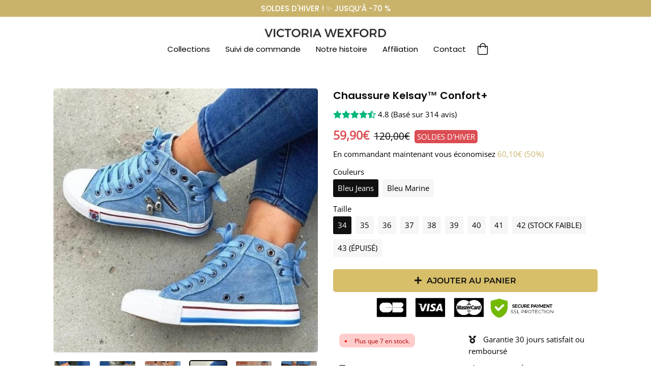

--- FILE ---
content_type: text/html; charset=utf-8
request_url: https://careneroldsfashion.com/products/kelsay
body_size: 38724
content:
<!doctype html>
<html class="no-js" lang="fr</div>
    <!-- Basic page needs ================================================== -->
    <meta charset="utf-8">
    <meta http-equiv="X-UA-Compatible" content="IE=edge,chrome=1"><link rel="shortcut icon" href="//careneroldsfashion.com/cdn/shop/files/favicon_32x32.svg?v=1756137021" type="image/png"><meta name="viewport" content="width=device-width,initial-scale=1">
    <meta name="theme-color" content="#000000"><link rel="canonical" href="https://victoria-wexford.com/products/kelsay"><title>Chaussure Kelsay
&ndash; Victoria Wexford</title><meta name="description" content="Des chaussures qui permettent de gagner quelques centimètres sans sacrifier son confort avec style. Avec la nouvelle collection, se sentir belle en portant des chaussures confortables c’est enfin possible. Bien dans l&#39;air du temps, la Chaussure Kelsay s&#39;offre ce qu&#39;il y a de mieux en matière de confort! 87% des chaussu"><!-- Helpers ================================================== -->
    <!-- /snippets/social-meta-tags.liquid -->


<meta property="og:site_name" content="Victoria Wexford">
<meta property="og:url" content="https://victoria-wexford.com/products/kelsay">
<meta property="og:title" content="Chaussure Kelsay">
<meta property="og:type" content="product">
<meta property="og:description" content="Des chaussures qui permettent de gagner quelques centimètres sans sacrifier son confort avec style. Avec la nouvelle collection, se sentir belle en portant des chaussures confortables c’est enfin possible. Bien dans l&#39;air du temps, la Chaussure Kelsay s&#39;offre ce qu&#39;il y a de mieux en matière de confort! 87% des chaussu"><meta property="og:image" content="http://careneroldsfashion.com/cdn/shop/files/image_4_fd84f896-5337-4759-afb0-e4d9b7e697b9.jpg?v=1744849869">
  <meta property="og:image:secure_url" content="https://careneroldsfashion.com/cdn/shop/files/image_4_fd84f896-5337-4759-afb0-e4d9b7e697b9.jpg?v=1744849869">
  <meta property="og:image:width" content="600">
  <meta property="og:image:height" content="600">
  <meta property="og:price:amount" content="59,90">
  <meta property="og:price:currency" content="EUR">



<meta name="twitter:card" content="summary_large_image">
<meta name="twitter:title" content="Chaussure Kelsay">
<meta name="twitter:description" content="Des chaussures qui permettent de gagner quelques centimètres sans sacrifier son confort avec style. Avec la nouvelle collection, se sentir belle en portant des chaussures confortables c’est enfin possible. Bien dans l&#39;air du temps, la Chaussure Kelsay s&#39;offre ce qu&#39;il y a de mieux en matière de confort! 87% des chaussu">


    <style data-shopify>



:root {
--spacing-big: 60px;
--spacing-big-sm: 40px;
--spacing-sm: 25px;
--spacing-sm-sm: 10px;

--site-width: 1100px;
--site-width-menu: 1300px;

--font-h1: Poppins, sans-serif;
--fonts-h1: normal;
--fontw-h1: 600;
--spacing-h1: 0px;
--font-h2: Poppins, sans-serif;
--fonts-h2: normal;
--fontw-h2: 600;
--spacing-h2: 0px;
--font-h3: Poppins, sans-serif;
--fonts-h3: normal;
--fontw-h3: 600;
--spacing-h3: 0px;
--font-h4: Poppins, sans-serif;
--fonts-h4: normal;
--fontw-h4: 600;
--font-h5: Poppins, sans-serif;
--fonts-h5: normal;
--fontw-h5: 600;

--font-stack-body: "Open Sans", sans-serif;
--font-style-body: normal;
--font-weight-body: 400;
--spacing-body: 0px;

--font-size-body: 15px;
--font-size-body-plus: 19px;
--font-size-body-plus-plus: 23px;
--font-size-body-small: 12px;
--font-size-body-small-small: 9px;

--font-btn: Poppins, sans-serif;
--fonts-btn: normal;
--fontw-btn: 500;
--spacing-btn: 0px;


--font-btn2: Montserrat, sans-serif;
--fonts-btn2: normal;
--fontw-btn2: 600;
--spacing-btn2: 0px;



--font-announcement: Poppins, sans-serif;
--fonts-announcement: normal;
--fontw-announcement: 500;
--font-menu: Poppins, sans-serif;
--fonts-menu: normal;
--fontw-menu: 400;

--font-reviews: "Open Sans", sans-serif;
--fonts-reviews: normal;
--fontw-reviews: 400;

--color-primary: #000000;
--color-secondary: #ffffff;
--color-sale-tag: #c9b36b;
--bg-color-input: #F6F6F6;
--bg-color-input-dark: #dddddd;
--swiper-theme-color: #c9b36b!important;
--color-effect-menu: #d7be69;--color-sale-tag-text: #ffffff;--color-fade: #F6F6F6;--color-shade: linear-gradient(90deg, #c9b36b 0%, #baa355 100%);
--color-shade-text: #ffffff;

--color-bg-drawer: #ffffff;
--color-text-drawer: #000;
--color-bg-drawer-dark: #f2f2f2;
--color-text-drawer-dark: #000000;
--color-border-drawer: #f6f6f6;

--color-bg-footer: #000;
--color-text-footer: #fff;
--color-text-footer-secondary: #C9C9C9;

--border-radius-pills: 5px;
--border-radius-image: 5px;
--border-radius: 5px;
--border-radius-span-variant: 3px;
--border-radius-little: 3px;
--border-radius-circle: 5px;
--border-radius-little-circle: 3px;
--atc-sticky-border-radius: 10px;

--btn-1-color: #ffffff;
--btn-1-bg-color: #000000;
--btn-1-border: 1px solid #ffffff;
--btn-1-shadow: none;
--btn-1-hover-size: scale(1);
--btn-1-hover-color: #000000;
--btn-1-hover-bg-color: #ffffff;
--btn-1-hover-border-color: #101010;

--btn-2-color: #101010;
--btn-2-bg-color: #d7be69;
--btn-2-border: 0px solid #baa355;
--btn-2-shadow: none;
--btn-2-hover-size: scale(1);
--btn-2-hover-color: #101010;
--btn-2-hover-bg-color: #f1d575;
--btn-2-hover-border-color: #000;

--btn-3-color: #000000;
--btn-3-bg-color: #ffffff;
--btn-3-border: 1px solid #000;
--btn-3-shadow: none;
--btn-3-hover-size: scale(1);
--btn-3-hover-color: #ffffff;
--btn-3-hover-bg-color: #000000;
--btn-3-hover-border-color: #000000;

--title-1-font-size: 24px;
--title-1-font-size-sm: 16px;
--title-1-fl-font-size: 24px;
--title-1-fl-color: #ffe5d9;
--title-1-thickness-after: 4px;
--title-1-width-under: 80px;
--title-1-color-line: #ffe5d9;

--title-2-font-size: 24px;
--title-2-font-size-sm: 24px;
--title-2-fl-font-size: 40px;
--title-2-fl-color: #ffe5d9;
--title-2-thickness-after: 4px;
--title-2-width-under: 80px;
--title-2-color-line: #ffe5d9;

--title-3-font-size: 20px;
--title-3-font-size-sm: 20px;
--title-3-fl-font-size: 30px;
--title-3-fl-color: #ffe5d9;
--title-3-thickness-after: 4px;
--title-3-width-under: 100px;
--title-3-color-line: #000;

--bg-text-password: #FFFFFF;
--text-color-password: #000000;
--text-color-password-alpha: #000000;

}
</style>

    <!-- CSS ================================================== -->
    <link href="//careneroldsfashion.com/cdn/shop/t/22/assets/story-timber.css?v=54556031206289052361738736111" rel="stylesheet" type="text/css" media="all" />
    <link href="//careneroldsfashion.com/cdn/shop/t/22/assets/story-theme.css?v=23568907076987195211738736111" rel="stylesheet" type="text/css" media="all" />
    <link href="//careneroldsfashion.com/cdn/shop/t/22/assets/cocoen.css?v=159972074828738845591738736111" rel="stylesheet" type="text/css" media="all" />
    <link
      rel="stylesheet"
      href="https://cdnjs.cloudflare.com/ajax/libs/Swiper/7.0.1/swiper-bundle.min.css"
      integrity="sha512-EXVJEovrGhyARtQsxFq7uBxydTPPAwPaXJk+jol5Y59MXaWTcTrs3ISiy4LVuTFeSQf/Eijxrl6Y7siaoxhB6Q=="
      crossorigin="anonymous"
      referrerpolicy="no-referrer"
    >
    <link
      rel="stylesheet"
      href="https://pro.fontawesome.com/releases/v5.10.0/css/all.css"
      integrity="sha384-AYmEC3Yw5cVb3ZcuHtOA93w35dYTsvhLPVnYs9eStHfGJvOvKxVfELGroGkvsg+p"
      crossorigin="anonymous"
    >

    <style>
            @font-face {
  font-family: Poppins;
  font-weight: 600;
  font-style: normal;
  font-display: swap;
  src: url("//careneroldsfashion.com/cdn/fonts/poppins/poppins_n6.aa29d4918bc243723d56b59572e18228ed0786f6.woff2") format("woff2"),
       url("//careneroldsfashion.com/cdn/fonts/poppins/poppins_n6.5f815d845fe073750885d5b7e619ee00e8111208.woff") format("woff");
}

            @font-face {
  font-family: Poppins;
  font-weight: 600;
  font-style: normal;
  font-display: swap;
  src: url("//careneroldsfashion.com/cdn/fonts/poppins/poppins_n6.aa29d4918bc243723d56b59572e18228ed0786f6.woff2") format("woff2"),
       url("//careneroldsfashion.com/cdn/fonts/poppins/poppins_n6.5f815d845fe073750885d5b7e619ee00e8111208.woff") format("woff");
}

            @font-face {
  font-family: Poppins;
  font-weight: 600;
  font-style: normal;
  font-display: swap;
  src: url("//careneroldsfashion.com/cdn/fonts/poppins/poppins_n6.aa29d4918bc243723d56b59572e18228ed0786f6.woff2") format("woff2"),
       url("//careneroldsfashion.com/cdn/fonts/poppins/poppins_n6.5f815d845fe073750885d5b7e619ee00e8111208.woff") format("woff");
}

            @font-face {
  font-family: Poppins;
  font-weight: 600;
  font-style: normal;
  font-display: swap;
  src: url("//careneroldsfashion.com/cdn/fonts/poppins/poppins_n6.aa29d4918bc243723d56b59572e18228ed0786f6.woff2") format("woff2"),
       url("//careneroldsfashion.com/cdn/fonts/poppins/poppins_n6.5f815d845fe073750885d5b7e619ee00e8111208.woff") format("woff");
}

            @font-face {
  font-family: Poppins;
  font-weight: 600;
  font-style: normal;
  font-display: swap;
  src: url("//careneroldsfashion.com/cdn/fonts/poppins/poppins_n6.aa29d4918bc243723d56b59572e18228ed0786f6.woff2") format("woff2"),
       url("//careneroldsfashion.com/cdn/fonts/poppins/poppins_n6.5f815d845fe073750885d5b7e619ee00e8111208.woff") format("woff");
}

            @font-face {
  font-family: "Open Sans";
  font-weight: 400;
  font-style: normal;
  font-display: swap;
  src: url("//careneroldsfashion.com/cdn/fonts/open_sans/opensans_n4.c32e4d4eca5273f6d4ee95ddf54b5bbb75fc9b61.woff2") format("woff2"),
       url("//careneroldsfashion.com/cdn/fonts/open_sans/opensans_n4.5f3406f8d94162b37bfa232b486ac93ee892406d.woff") format("woff");
}

            @font-face {
  font-family: Poppins;
  font-weight: 500;
  font-style: normal;
  font-display: swap;
  src: url("//careneroldsfashion.com/cdn/fonts/poppins/poppins_n5.ad5b4b72b59a00358afc706450c864c3c8323842.woff2") format("woff2"),
       url("//careneroldsfashion.com/cdn/fonts/poppins/poppins_n5.33757fdf985af2d24b32fcd84c9a09224d4b2c39.woff") format("woff");
}

            
            @font-face {
  font-family: Montserrat;
  font-weight: 600;
  font-style: normal;
  font-display: swap;
  src: url("//careneroldsfashion.com/cdn/fonts/montserrat/montserrat_n6.1326b3e84230700ef15b3a29fb520639977513e0.woff2") format("woff2"),
       url("//careneroldsfashion.com/cdn/fonts/montserrat/montserrat_n6.652f051080eb14192330daceed8cd53dfdc5ead9.woff") format("woff");
}

            
            @font-face {
  font-family: Poppins;
  font-weight: 500;
  font-style: normal;
  font-display: swap;
  src: url("//careneroldsfashion.com/cdn/fonts/poppins/poppins_n5.ad5b4b72b59a00358afc706450c864c3c8323842.woff2") format("woff2"),
       url("//careneroldsfashion.com/cdn/fonts/poppins/poppins_n5.33757fdf985af2d24b32fcd84c9a09224d4b2c39.woff") format("woff");
}

            @font-face {
  font-family: Poppins;
  font-weight: 400;
  font-style: normal;
  font-display: swap;
  src: url("//careneroldsfashion.com/cdn/fonts/poppins/poppins_n4.0ba78fa5af9b0e1a374041b3ceaadf0a43b41362.woff2") format("woff2"),
       url("//careneroldsfashion.com/cdn/fonts/poppins/poppins_n4.214741a72ff2596839fc9760ee7a770386cf16ca.woff") format("woff");
}

            @font-face {
  font-family: "Open Sans";
  font-weight: 400;
  font-style: normal;
  font-display: swap;
  src: url("//careneroldsfashion.com/cdn/fonts/open_sans/opensans_n4.c32e4d4eca5273f6d4ee95ddf54b5bbb75fc9b61.woff2") format("woff2"),
       url("//careneroldsfashion.com/cdn/fonts/open_sans/opensans_n4.5f3406f8d94162b37bfa232b486ac93ee892406d.woff") format("woff");
}

            @font-face {
  font-family: Poppins;
  font-weight: 600;
  font-style: normal;
  font-display: swap;
  src: url("//careneroldsfashion.com/cdn/fonts/poppins/poppins_n6.aa29d4918bc243723d56b59572e18228ed0786f6.woff2") format("woff2"),
       url("//careneroldsfashion.com/cdn/fonts/poppins/poppins_n6.5f815d845fe073750885d5b7e619ee00e8111208.woff") format("woff");
}

            
            @font-face {
  font-family: Poppins;
  font-weight: 600;
  font-style: normal;
  font-display: swap;
  src: url("//careneroldsfashion.com/cdn/fonts/poppins/poppins_n6.aa29d4918bc243723d56b59572e18228ed0786f6.woff2") format("woff2"),
       url("//careneroldsfashion.com/cdn/fonts/poppins/poppins_n6.5f815d845fe073750885d5b7e619ee00e8111208.woff") format("woff");
}

            .collection-collage__item {
          opacity: 1 !IMPORTANT;
      }.section-header {
          margin-bottom: 30px;
          padding: 0;
          opacity: 1 !IMPORTANT;
      }
    </style>

    <style>
  .burger-icon--top {
    top: 17px;
    width: 18px;
    
    left: 8.5px!important;
    
  }
  .burger-icon--mid {
    top: 24px;
    width: 18px;
    
    left: 8.5px!important;
    
  }
  .burger-icon--bottom {
    top: 31px;
    width: 18px;
    
    left: 8.5px!important;
    
  }
  @media screen and (min-width: 591px) {
    .burger-icon--top {
      
      left: 16px!important;
      
    }
    .burger-icon--mid {
      
      left: 16px!important;
      
    }
    .burger-icon--bottom {
      
      left: 16px!important;
      
    }
  }
  .disclosure__toggle {
    background-image: url('//careneroldsfashion.com/cdn/shop/t/22/assets/ico-select.svg?v=47871444774079712721738736111');
      }
  .password-page__wrapper {
    
  }

  .h2--1 {
    
    font-family: Poppins, sans-serif;
    font-style: normal;
    font-weight: 600;
    letter-spacing: 0!important;
    
    
    
    font-size: var(--title-1-font-size) !important;
      position: relative;
      
      
      }
  @media screen and (max-width: 590px) {
    .h2--1 {
      font-size: var(--title-1-font-size-sm) !important;
        }
  }
  
  

  .h2--2 {
    
    
    
    font-size: var(--title-2-font-size) !important;
      position: relative;
      
      
      }
  @media screen and (max-width: 590px) {
    .h2--2 {
      font-size: var(--title-2-font-size-sm) !important;
        }
  }
  
  

  .h2--3 {
    
    font-family: Poppins, sans-serif;
    font-style: normal;
    font-weight: 600;
    letter-spacing: 0;
    
    
    
    font-size: var(--title-3-font-size) !important;
      position: relative;
      
      
      }
  @media screen and (max-width: 590px) {
    .h2--3 {
      font-size: var(--title-3-font-size-sm) !important;
        }
  }
  
  

  
  .drawer__inner {
    position: absolute;
    outline: none !important;
    bottom: 0;
    left: 0;
    right: 0;
    padding: 15px 15px 0;
    overflow: auto;
    -webkit-overflow-scrolling: touch;
  }

  .drawer__fixed-header {
    overflow: visible;
  }

  .ajaxcart__inner--has-fixed-footer {
    position: absolute;
    top: 0;
    left: 0;
    right: 0;
    margin: 0;
    overflow: auto;
    -webkit-overflow-scrolling: touch;
  }

  .dyn-hero {
    max-width: var(--site-width);
      margin: 45px auto;
      border-radius: var(--border-radius-image);
        overflow: hidden;
        }

  .btn--1, .btn--secondary, .rte .btn--secondary, .btn--2, .btn--3, .shopify-payment-button__button--unbranded {
    display: inline-block;
    padding: 9px 14px!important;
    margin: 0;
    width: auto;
    border-radius: 5px;
    text-decoration: none;
    text-align: center;
    vertical-align: middle;
    white-space: normal;
    cursor: pointer;
    -webkit-user-select: none;
    -moz-user-select: none;
    -ms-user-select: none;
    -o-user-select: none;
    user-select: none;
    -webkit-appearance: none;
    -moz-appearance: none;
    transition: all 0.25s ease;
  }
  .btn--1[disabled], .btn--secondary[disabled], .rte .btn--secondary[disabled], .btn--2[disabled], .btn--3[disabled], .btn--1.disabled, .btn--secondary.disabled, .rte .btn--secondary.disabled, .btn--2.disabled, .btn--3.disabled {
    cursor: default;
    color: #1a1a1a;
    background-color: #e6e6e6;
  }
  .shopify-payment-button .shopify-payment-button__button--unbranded {
    transition: all 0.25s ease;
    border-radius: var(--border-radius-pills);
      }
  .btn--1 {
    border: 1px solid #ffffff;
    color: #ffffff!important;
    font-size: 18px!important;
    padding: 10px 13.0px!important;

    
    background-color: #000000!important;
    
    
            
            }

  .btn--1:hover {
    border-color: #101010;
    color: #000000!important;

    

    
    background-color: #ffffff!important;
    
    
  }

  .btn--2 {
    border: 0px solid #baa355;
    color: #101010!important;
    font-size: 16px!important;
    padding: 10px 13.0px!important;

    
    background-color: #d7be69!important;
    
    
    letter-spacing: var(--spacing-btn2);
      font-family: var(--font-btn2);
        font-style: var(--fonts-btn2);
          font-weight: var(--fontw-btn2);
            
            
            }

  .btn--2:hover {
    border-color: #000;
    color: #101010!important;

    

    
    background-color: #f1d575!important;
    
    
  }

  .btn--3, .shopify-payment-button .shopify-payment-button__button--unbranded {
    border: 1px solid #000;
    color: #000000!important;
    font-size: 16px!important;
    padding: 10px 13.0px!important;
    
    background-color: #ffffff!important;
    
    
            
            }

  .btn--3:hover {
    border-color: #000000;
    color: #ffffff!important;

    

    
    background-color: #000000!important;
    
    
  }

  
  .product-single__media-group {
    border-radius: 5px;
    overflow: hidden;
  }

  .product-single__thumbnail {
    display: block;
    border: 2px solid transparent;
    border-radius: 5px;
    overflow: hidden;
  }


  /*================ Before/After Comparaison ================*/
  .cocoen-drag::before {
    width: 60px !important;
    height: 60px !important;
    content: '';
    background-image: url("data:image/svg+xml,%3Csvg xmlns='http://www.w3.org/2000/svg' id='Calque_1' data-name='Calque 1' viewBox='0 0 60 60'%3E%3Cdefs%3E%3Cstyle%3E.cls-1%7Bfill:%23000000;%7D.cls-2%7Bfill:%23ffffff;stroke:%23ffffff;stroke-miterlimit:10;stroke-width:2px;%7D%3C/style%3E%3C/defs%3E%3Cg id='Group_260' data-name='Group 260'%3E%3Ccircle id='Ellipse_1' data-name='Ellipse 1' class='cls-1' cx='30' cy='30' r='30'/%3E%3Cg id='Group_261' data-name='Group 261'%3E%3Cpath id='down-chevron' class='cls-2' d='M20.3,37l-5.7-5.7,5.7-5.7-.7-.7-6.3,6.4,6.3,6.4Z'/%3E%3Cpath id='down-chevron-2' class='cls-2' d='M40.3,25.6,46,31.3,40.3,37l.7.7,6.3-6.4L41,24.9Z'/%3E%3C/g%3E%3C/g%3E%3C/svg%3E");
      background-size: 100%;
      background-repeat: none;
      background-position: center;
      position: absolute;
      -ms-transform: translate(-50%, -50%);
      -webkit-transform: translate(-50%, -50%);
      transform: translate(-50%, -50%);
      border: none !important;
      margin: 0 !important;
      }
  @media screen and (max-width: 590px) {
    .cocoen-drag::before {
      width: 40px !important;
      height: 40px !important;
    }
  }

  

  .toggle-title.btn--1 { border-bottom: 1px solid #ffffff; }
  .toggle-title.btn--2 { border-bottom: 0px solid #baa355; }
  .toggle-title.btn--3 { border-bottom: 1px solid #000; }

  .toggle-title.btn--1::after { color: #ffffff; }
  .toggle-title.btn--2::after { color: #101010; }
  .toggle-title.btn--3::after { color: #000000; }

  .toggle-title.btn--1:hover { border-color: #101010; }
  .toggle-title.btn--2:hover { border-color: #000; }
  .toggle-title.btn--3:hover { border-color: #000000; }

  .toggle-title.btn--1:hover::after { color: #000000; }
  .toggle-title.btn--2:hover::after { color: #101010; }
  .toggle-title.btn--3:hover::after { color: #ffffff; }

  
  /*================ Fader load/unload effect ================*/
  #fader {
    position: fixed;
    top: 0;
    left: 0;
    width: 150%;
    height: 100%;
    z-index: 999999999999999999999999999999999999999;
    pointer-events: none;
    background: white;
    animation-duration: 300ms;
    animation-timing-function: ease-in-out;
  }
  @keyframes fade-out {
    from {
      opacity: 1;
    }
    to {
      opacity: 0;
    }
  }
  @keyframes fade-in {
    from {
      opacity: 0;
    }
    to {
      opacity: 1;
    }
  }
  #fader.fade-out {
    opacity: 0;
    animation-name: fade-out;
  }
  #fader.fade-in {
    opacity: 1;
    animation-name: fade-in;
  }
  

  select {
    padding-right: 28px;
    text-indent: 0.01px;
    text-overflow: "";
    cursor: pointer;
    outline: none;
    -webkit-appearance: none;
    -moz-appearance: none;
    appearance: none;
    cursor: pointer;
    position: relative;
    background-image: url("//careneroldsfashion.com/cdn/shop/t/22/assets/ico-select.svg?v=47871444774079712721738736111");
      background-size: 12px;
      background-repeat: no-repeat;
      background-position: right 5px center;
      transform-origin: right;
      background-color: var(--bg-color-input);
        border-radius: var(--border-radius-pills);
          }
  @media screen and (max-width: 590px) {
    .atc_sticky-wrapper-color select {
      color: var(--color-shade-text) !important;
        background-color: transparent!important;
        background-image: url("//careneroldsfashion.com/cdn/shop/t/22/assets/ico-select-shade-text.svg?v=127697370097703626991738736111");
          }
  }

  /*================ Partials | Icons ================*/
  @font-face {
    font-family: 'icons';
    src: url('//careneroldsfashion.com/cdn/shop/t/22/assets/icons.eot?v=112981532348062652561738736111');
      src: url('//careneroldsfashion.com/cdn/shop/t/22/assets/icons.eot?v=112981532348062652561738736111#iefix') format("embedded-opentype"),
        url('//careneroldsfashion.com/cdn/shop/t/22/assets/icons.woff?v=24089382976848351381738736111') format("woff"),
          url('//careneroldsfashion.com/cdn/shop/t/22/assets/icons.ttf?v=177851439206450752971738736111') format("truetype"),
            url('//careneroldsfashion.com/cdn/shop/t/22/assets/icons.svg?v=182753167674510223691738736111#timber-icons') format("svg");
              font-weight: normal;
              font-style: normal;
              };

  #timber-icons') format('svg');
  font-weight: normal;
  font-style: normal;
  }
  .icon-fallback-text .icon {
    display: none;
  }
  .supports-fontface .icon-fallback-text .icon {
    display: inline-block;
  }

  .drawer--left {
    
    width: 300px;
    left: -300px;
    
  }
  .js-drawer-open-left .drawer--left {
    display: block;
    
    -webkit-transform: translateX(300px);
    -moz-transform: translateX(300px);
    -ms-transform: translateX(300px);
    -o-transform: translateX(300px);
    transform: translateX(300px);
    
  }
  .drawer--right {
    
    width: 300px;
    right: -300px;
    
  }
  @media screen and (min-width: 591px) {
    .drawer--right {
      width: 500px;
      right: -500px;
    }
  }
  .js-drawer-open-right .drawer--right {
    display: block;
    
    -webkit-transform: translateX(-300px);
    -moz-transform: translateX(-300px);
    -ms-transform: translateX(-300px);
    -o-transform: translateX(-300px);
    transform: translateX(-300px);
    
  }
  @media screen and (min-width: 591px) {
    .js-drawer-open-right .drawer--right {
      -webkit-transform: translateX(-500px);
      -moz-transform: translateX(-500px);
      -ms-transform: translateX(-500px);
      -o-transform: translateX(-500px);
      transform: translateX(-500px);
    }
  }
  .page-container, .drawer__header-container {
    -webkit-transition: all 500ms cubic-bezier(0.46, 0.01 , 0.32, 1);
    -moz-transition: all 500ms cubic-bezier(0.46, 0.01 , 0.32, 1);
    -ms-transition: all 500ms cubic-bezier(0.46, 0.01 , 0.32, 1);
    -o-transition: all 500ms cubic-bezier(0.46, 0.01 , 0.32, 1);
    transition: all 500ms cubic-bezier(0.46, 0.01 , 0.32, 1);
  }
  .js-drawer-open-left .page-container, .js-drawer-open-left .drawer__header-container {
    
    -webkit-transform: translateX(300px);
    -moz-transform: translateX(300px);
    -ms-transform: translateX(300px);
    -o-transform: translateX(300px);
    transform: translateX(300px);
    
  }
  .js-drawer-open-right .page-container, .js-drawer-open-right .drawer__header-container {
    
    -webkit-transform: translateX(-300px);
    -moz-transform: translateX(-300px);
    -ms-transform: translateX(-300px);
    -o-transform: translateX(-300px);
    transform: translateX(-300px);
    
  }

  
  .blur_open_drawer {
    position: fixed;
    top: 0; bottom: 0; left: 0; right: 0;
    
    background: linear-gradient(180deg, rgba(248,248,248,0.3) 0%, rgba(217,217,217,0.3) 100%);
    -webkit-backdrop-filter: blur(15px);
    backdrop-filter: blur(15px);
    
    z-index: 999;
    opacity: 0;
    visibility: hidden;
    transition: ease 0.25s;
  }
  .js-drawer-open .blur_open_drawer {
    opacity: 1;
    visibility: visible;
  }
  .blur_open_drawer button {
    position: fixed;
    top: 0; bottom: 0; left: 0; right: 0;
    
    background: linear-gradient(180deg, rgba(248,248,248,0.3) 0%, rgba(217,217,217,0.3) 100%);
    -webkit-backdrop-filter: blur(15px);
    backdrop-filter: blur(15px);
    
    z-index: 9999;
    opacity: 0;
    visibility: hidden;
    transition: ease 0.25s;
  }
  .js-drawer-open .blur_open_drawer button {
    opacity: 1;
    visibility: visible;
  }
  
  .drawer {
    display: none;
    position: fixed;
    overflow-y: auto;
    overflow-x: hidden;
    -webkit-overflow-scrolling: touch;
    top: 0;
    bottom: 0;
    padding: 0 15px 15px;
    font-family: var(--font-menu); font-weight: var(--fontw-menu); font-style: var(--fonts-menu);
      max-width: 95%;
      z-index: 999999999;
      color: var(--color-text-drawer);
        background-color: var(--color-bg-drawer);
          -webkit-transition: all 500ms cubic-bezier(0.46, 0.01 , 0.32, 1);
          -moz-transition: all 500ms cubic-bezier(0.46, 0.01 , 0.32, 1);
          -ms-transition: all 500ms cubic-bezier(0.46, 0.01 , 0.32, 1);
          -o-transition: all 500ms cubic-bezier(0.46, 0.01 , 0.32, 1);
          transition: all 500ms cubic-bezier(0.46, 0.01 , 0.32, 1);
          }

  
  
  

  .ajaxcart__inner {
    
    
    border-top: 1px solid #000;
    border-bottom: 1px solid #000;
    
  }

  .ajaxcart__inner.pcolor { padding: 15px 15px 0; }

  
  .nav-is-stuck .main-header {
    position: fixed;
    top: 0;
    left: 0;
    right: 0;
    animation: stickAnim 0.3s;
    z-index: 100;
  }
  

  

  .popup-featured-product {
    position: fixed;
    width: 100%;
    height: 100%;
    top: 0;
    left: 0;
    
    background: linear-gradient(180deg, rgba(248,248,248,0.3) 0%, rgba(217,217,217,0.3) 100%);
    -webkit-backdrop-filter: blur(15px);
    backdrop-filter: blur(15px);
    
    z-index: 1000;
    padding: 10px;
  }
  .popup-feature-inner {
    max-width: 680px;
    margin: 0 auto;
    max-height: 100%;
    top: 50%;
    transform: translateY(-50%);
    display: flex;
    align-items: flex-start;
    
    -webkit-box-shadow: 0px 0px 16px 0px rgba(0,0,0,0.17); 
    box-shadow: 0px 0px 16px 0px rgba(0,0,0,0.17);
    
    overflow-y: scroll;
    overflow-x: hidden;
    background: var(--color-secondary);
      position: relative;
      flex-direction: column;
      padding: 30px 20px;
      border-radius: var(--border-radius);
        }
  
  
  @keyframes lazyBlur { 0% { -webkit-filter: blur(10px); } 100% { -webkit-filter: blur(0px); } }
  @-webkit-keyframes lazyBlur { 0% { -webkit-filter: blur(10px); } 100% { -webkit-filter: blur(0px); } }
  .lazyBlur { filter: blur(10px); -webkit-filter: blur(10px); }
  .lazyLoaded.lazyBlur { filter: blur(0px); -webkit-filter: blur(0px); animation: lazyBlur 500ms; -webkit-animation: lazyBlur 500ms; }
  
  
  .hotspot-wrapper .toggle .toggle-title::after {
    transition: all 200ms ease;
    border-radius: 50%;
    line-height: 0.5rem;
    height: 30px;
    width: 30px;
    display: flex;
    align-items: center;
    -webkit-align-items: center;
    justify-content: center;
    -webkit-justify-content: center;
    content: '+';
  }
  .hotspot-wrapper .toggle .toggle-title.active::after {
    transform: translateY(-50%) rotate(45deg);
    transform-origin: 50% 50%;
  }
  
  .toggle1 { border-radius: var(--border-radius);  }
  
   .toggle1:not(:last-child) { margin-bottom: 15px; } 
  .toggle1 .toggle-title {
    background-color: #F6F6F6;
    color: #000000;
    border: 1px solid #EBEBEB;
    
    
    border-radius: var(--border-radius);
      
      }
  .toggle1 .toggle-inner { margin-top: 15px; }
  .toggle1 .toggle-title::after {
    transition: all 200ms ease;
    color: #000000;
    background-color: #EBEBEB;
    border-radius: 50%;
    line-height: 0.5rem;
    height: 30px;
    width: 30px;
    display: flex;
    align-items: center;
    -webkit-align-items: center;
    justify-content: center;
    -webkit-justify-content: center;
    
    content: '+';
    
  }
  .toggle1 .toggle-title.active::after {
    
    transform: translateY(-50%) rotate(45deg);
    transform-origin: 50% 50%;
    
  }
  .toggle1 .toggle-inner {
    background-color: #FFFFFF;
    color: #000000;
    border: 1px solid #EBEBEB;
    
    
    border-radius: var(--border-radius);
      
      }
  


  .toggle2 {  border-radius: var(--border-radius); }
  
   .toggle2:not(:last-child) { margin-bottom: 15px; } 
  .toggle2 .toggle-title {
    background-color: #F6F6F6;
    color: #000000;
    border: 1px solid #EBEBEB;
    
    
    border-radius: var(--border-radius);
      
      }
  .toggle2 .toggle-inner { margin-top: 15px; }
  .toggle2 .toggle-title::after {
    transition: all 200ms ease;
    color: #000000;
    background-color: #EBEBEB;
    border-radius: 50%;
    line-height: 0.5rem;
    height: 30px;
    width: 30px;
    display: flex;
    align-items: center;
    -webkit-align-items: center;
    justify-content: center;
    -webkit-justify-content: center;
    
    content: '+';
    
  }
  .toggle2 .toggle-title.active::after {
    
    transform: translateY(-50%) rotate(45deg);
    transform-origin: 50% 50%;
    
  }
  .toggle2 .toggle-inner {
    background-color: #FFFFFF;
    color: #000000;
    border: 1px solid #EBEBEB;
    
    
    border-radius: var(--border-radius);
      
      }
  


  .toggle3 {  border-radius: var(--border-radius); }
  
   .toggle3:not(:last-child) { margin-bottom: 15px; } 
  .toggle3 .toggle-title {
    background-color: #F6F6F6;
    color: #000000;
    border: 1px solid #EBEBEB;
    
    
    border-radius: var(--border-radius);
      
      }
  .toggle3 .toggle-inner { margin-top: 15px; }
  .toggle3 .toggle-title::after {
    transition: all 200ms ease;
    color: #000000;
    background-color: #EBEBEB;
    border-radius: 50%;
    line-height: 0.5rem;
    height: 30px;
    width: 30px;
    display: flex;
    align-items: center;
    -webkit-align-items: center;
    justify-content: center;
    -webkit-justify-content: center;
    
    content: '+';
    
  }
  .toggle3 .toggle-title.active::after {
    
    transform: translateY(-50%) rotate(45deg);
    transform-origin: 50% 50%;
    
  }
  .toggle3 .toggle-inner {
    background-color: #FFFFFF;
    color: #000000;
    border: 1px solid #EBEBEB;
    
    
    border-radius: var(--border-radius);
      
      }
  

  @media screen and (min-width: 769px) {
    .site-nav--open {
      display: none;
    }
  }

  .sh--1 {  transition: 500ms ease box-shadow; }
  

  .sh--2 {  transition: 500ms ease box-shadow; }
  

  .sh--3 {  transition: 500ms ease box-shadow; }
  

  @media screen and (max-width: 590px) {
    
    

    
    

    
    
  }
  
  html:not(.nav-is-stuck) .site-header-transparent.sh--1,
  html:not(.nav-is-stuck) .site-header-transparent.sh--2,
  html:not(.nav-is-stuck) .site-header-transparent.sh--3 { box-shadow: none!important; -webkit-box-shadow: none!important; }
  
  .sw-p--1 {
    width: 50px!important;
    height: 50px!important;
    color: #000000!important;
    
    background: rgba(246, 246, 246, 0.7)!important;
    
    
    border-radius: var(--border-radius);
  }
  .sw-p--1::after { font-size: 30px!important; }
  
  .sw-p--2 {
    width: 50px!important;
    height: 50px!important;
    color: #000000!important;
    
    background: rgba(246, 246, 246, 0.7)!important;
    
    
    border-radius: var(--border-radius);
  }
  .sw-p--2::after { font-size: 30px!important; }
  
  .sw-p--3 {
    width: 50px!important;
    height: 50px!important;
    color: #000000!important;
    
    background: rgba(246, 246, 246, 0.7)!important;
    
    
    border-radius: var(--border-radius);
  }
  .sw-p--3::after { font-size: 30px!important; }
  
  
  .reveal .hidden { visibility: visible !important;}
  .product:hover .reveal img { opacity: 1; }
  .reveal { position: relative; }
  .reveal .hidden { 
    position: absolute; 
    z-index: -1;
    top: 0; 
    width: 100%; 
    height: 100%;  
    opacity: 0;
    -webkit-transition: opacity 0.3s ease-in-out;
    -moz-transition: opacity 0.3s ease-in-out;
    -o-transition: opacity 0.3s ease-in-out;
    transition: opacity 0.3s ease-in-out;  
  }
  .reveal:hover .hidden { 
    z-index: 100000;
    opacity: 1;    
  }
  
  
  

    /*================ Modification Collection Compared Price ================*/  
  .collection_compared_price {
    text-decoration: line-through;
    font-size:13px;
}
</style>



    <!-- Sections ================================================== -->
    <script>
      window.theme = window.theme || {};
      theme.strings = {
        zoomClose: "",
        zoomPrev: "",
        zoomNext: "",
        moneyFormat: "{{amount_with_comma_separator}}€",
        addressError: "Erreur lors de la recherche de cette adresse",
        addressNoResults: "Aucun résultat pour cette adresse",
        addressQueryLimit: "Vous avez dépassé la limite d'utilisation de l'API Google. Envisagez de passer à un \u003ca href=\"https:\/\/developers.google.com\/maps\/premium\/usage-limits\"\u003eForfait Premium\u003c\/a\u003e.",
        authError: "Un problème est survenu lors de l'authentification de votre compte Google Maps.",
        cartEmpty: "Votre panier est vide",
        cartCookie: "Accepter les cookies pour valider votre panier",
        cartSavings: "Vous économisez [savings]",
        productSlideLabel: ""
      };
      theme.settings = {
        cartType: "drawer",
        gridType: "collage"
      };
    </script>

    <script src="//careneroldsfashion.com/cdn/shop/t/22/assets/theme.js?v=166398547085375049131765523415" defer="defer"></script>
    <script
      src="https://code.jquery.com/jquery-3.6.0.min.js"
      integrity="sha256-/xUj+3OJU5yExlq6GSYGSHk7tPXikynS7ogEvDej/m4="
      crossorigin="anonymous"
    ></script>
    <script src="https://unpkg.com/scrollreveal"></script>
    <script
      src="https://cdnjs.cloudflare.com/ajax/libs/Swiper/7.0.1/swiper-bundle.min.js"
      integrity="sha512-sRIpMolH1mH84KE0MOk2DGR+EcopqZBacqrVyxOFrVF2tOncVvahXLx5odSF75Hhhhfsn9HOmXTjOteD9Bjs6g=="
      crossorigin="anonymous"
      referrerpolicy="no-referrer"
    ></script>
    <script src="//careneroldsfashion.com/cdn/shop/t/22/assets/cocoen.js?v=40060253699187094241738736111" type="text/javascript"></script>
    <script>
      $(document).ready(function(){$("a").on('click', function(event){if (this.hash !==""){event.preventDefault(); var hash=this.hash; $('html, body').animate({scrollTop: $(hash).offset().top}, 800, function(){window.location.hash=hash;});}});});
    </script>

    <!-- Header hook for plugins ================================================== --><script>window.performance && window.performance.mark && window.performance.mark('shopify.content_for_header.start');</script><meta id="shopify-digital-wallet" name="shopify-digital-wallet" content="/52630847637/digital_wallets/dialog">
<meta name="shopify-checkout-api-token" content="20b3c5986219cec9f24e222e1ae5258e">
<link rel="alternate" type="application/json+oembed" href="https://victoria-wexford.com/products/kelsay.oembed">
<script async="async" src="/checkouts/internal/preloads.js?locale=fr-BE"></script>
<script id="apple-pay-shop-capabilities" type="application/json">{"shopId":52630847637,"countryCode":"BE","currencyCode":"EUR","merchantCapabilities":["supports3DS"],"merchantId":"gid:\/\/shopify\/Shop\/52630847637","merchantName":"Victoria Wexford","requiredBillingContactFields":["postalAddress","email","phone"],"requiredShippingContactFields":["postalAddress","email","phone"],"shippingType":"shipping","supportedNetworks":["visa","maestro","masterCard"],"total":{"type":"pending","label":"Victoria Wexford","amount":"1.00"},"shopifyPaymentsEnabled":true,"supportsSubscriptions":true}</script>
<script id="shopify-features" type="application/json">{"accessToken":"20b3c5986219cec9f24e222e1ae5258e","betas":["rich-media-storefront-analytics"],"domain":"careneroldsfashion.com","predictiveSearch":true,"shopId":52630847637,"locale":"fr"}</script>
<script>var Shopify = Shopify || {};
Shopify.shop = "carenerolds.myshopify.com";
Shopify.locale = "fr";
Shopify.currency = {"active":"EUR","rate":"1.0"};
Shopify.country = "BE";
Shopify.theme = {"name":"VICTORIA WEXFORD 08-10-25","id":172311970128,"schema_name":"Story Thème","schema_version":"α (alpha)","theme_store_id":null,"role":"main"};
Shopify.theme.handle = "null";
Shopify.theme.style = {"id":null,"handle":null};
Shopify.cdnHost = "careneroldsfashion.com/cdn";
Shopify.routes = Shopify.routes || {};
Shopify.routes.root = "/";</script>
<script type="module">!function(o){(o.Shopify=o.Shopify||{}).modules=!0}(window);</script>
<script>!function(o){function n(){var o=[];function n(){o.push(Array.prototype.slice.apply(arguments))}return n.q=o,n}var t=o.Shopify=o.Shopify||{};t.loadFeatures=n(),t.autoloadFeatures=n()}(window);</script>
<script id="shop-js-analytics" type="application/json">{"pageType":"product"}</script>
<script defer="defer" async type="module" src="//careneroldsfashion.com/cdn/shopifycloud/shop-js/modules/v2/client.init-shop-cart-sync_BcDpqI9l.fr.esm.js"></script>
<script defer="defer" async type="module" src="//careneroldsfashion.com/cdn/shopifycloud/shop-js/modules/v2/chunk.common_a1Rf5Dlz.esm.js"></script>
<script defer="defer" async type="module" src="//careneroldsfashion.com/cdn/shopifycloud/shop-js/modules/v2/chunk.modal_Djra7sW9.esm.js"></script>
<script type="module">
  await import("//careneroldsfashion.com/cdn/shopifycloud/shop-js/modules/v2/client.init-shop-cart-sync_BcDpqI9l.fr.esm.js");
await import("//careneroldsfashion.com/cdn/shopifycloud/shop-js/modules/v2/chunk.common_a1Rf5Dlz.esm.js");
await import("//careneroldsfashion.com/cdn/shopifycloud/shop-js/modules/v2/chunk.modal_Djra7sW9.esm.js");

  window.Shopify.SignInWithShop?.initShopCartSync?.({"fedCMEnabled":true,"windoidEnabled":true});

</script>
<script>(function() {
  var isLoaded = false;
  function asyncLoad() {
    if (isLoaded) return;
    isLoaded = true;
    var urls = ["https:\/\/chimpstatic.com\/mcjs-connected\/js\/users\/bbd332bf9ebb9a82951d4f98e\/e3129222b39b937a5875e2a62.js?shop=carenerolds.myshopify.com","https:\/\/intg.snapchat.com\/shopify\/shopify-scevent-init.js?id=6a21cfaf-9e4c-4b96-aecc-4c64a39ffcae\u0026shop=carenerolds.myshopify.com","\/\/cdn.shopify.com\/proxy\/b067ecb789d7337ae5e2316c6a64a9728e90cd249c357cccffbdebad87028dce\/api.goaffpro.com\/loader.js?shop=carenerolds.myshopify.com\u0026sp-cache-control=cHVibGljLCBtYXgtYWdlPTkwMA"];
    for (var i = 0; i < urls.length; i++) {
      var s = document.createElement('script');
      s.type = 'text/javascript';
      s.async = true;
      s.src = urls[i];
      var x = document.getElementsByTagName('script')[0];
      x.parentNode.insertBefore(s, x);
    }
  };
  if(window.attachEvent) {
    window.attachEvent('onload', asyncLoad);
  } else {
    window.addEventListener('load', asyncLoad, false);
  }
})();</script>
<script id="__st">var __st={"a":52630847637,"offset":3600,"reqid":"9806aa99-fd87-4024-a9d1-59a540c6cd58-1769386735","pageurl":"careneroldsfashion.com\/products\/kelsay","u":"0805a19ab29f","p":"product","rtyp":"product","rid":6476114952341};</script>
<script>window.ShopifyPaypalV4VisibilityTracking = true;</script>
<script id="captcha-bootstrap">!function(){'use strict';const t='contact',e='account',n='new_comment',o=[[t,t],['blogs',n],['comments',n],[t,'customer']],c=[[e,'customer_login'],[e,'guest_login'],[e,'recover_customer_password'],[e,'create_customer']],r=t=>t.map((([t,e])=>`form[action*='/${t}']:not([data-nocaptcha='true']) input[name='form_type'][value='${e}']`)).join(','),a=t=>()=>t?[...document.querySelectorAll(t)].map((t=>t.form)):[];function s(){const t=[...o],e=r(t);return a(e)}const i='password',u='form_key',d=['recaptcha-v3-token','g-recaptcha-response','h-captcha-response',i],f=()=>{try{return window.sessionStorage}catch{return}},m='__shopify_v',_=t=>t.elements[u];function p(t,e,n=!1){try{const o=window.sessionStorage,c=JSON.parse(o.getItem(e)),{data:r}=function(t){const{data:e,action:n}=t;return t[m]||n?{data:e,action:n}:{data:t,action:n}}(c);for(const[e,n]of Object.entries(r))t.elements[e]&&(t.elements[e].value=n);n&&o.removeItem(e)}catch(o){console.error('form repopulation failed',{error:o})}}const l='form_type',E='cptcha';function T(t){t.dataset[E]=!0}const w=window,h=w.document,L='Shopify',v='ce_forms',y='captcha';let A=!1;((t,e)=>{const n=(g='f06e6c50-85a8-45c8-87d0-21a2b65856fe',I='https://cdn.shopify.com/shopifycloud/storefront-forms-hcaptcha/ce_storefront_forms_captcha_hcaptcha.v1.5.2.iife.js',D={infoText:'Protégé par hCaptcha',privacyText:'Confidentialité',termsText:'Conditions'},(t,e,n)=>{const o=w[L][v],c=o.bindForm;if(c)return c(t,g,e,D).then(n);var r;o.q.push([[t,g,e,D],n]),r=I,A||(h.body.append(Object.assign(h.createElement('script'),{id:'captcha-provider',async:!0,src:r})),A=!0)});var g,I,D;w[L]=w[L]||{},w[L][v]=w[L][v]||{},w[L][v].q=[],w[L][y]=w[L][y]||{},w[L][y].protect=function(t,e){n(t,void 0,e),T(t)},Object.freeze(w[L][y]),function(t,e,n,w,h,L){const[v,y,A,g]=function(t,e,n){const i=e?o:[],u=t?c:[],d=[...i,...u],f=r(d),m=r(i),_=r(d.filter((([t,e])=>n.includes(e))));return[a(f),a(m),a(_),s()]}(w,h,L),I=t=>{const e=t.target;return e instanceof HTMLFormElement?e:e&&e.form},D=t=>v().includes(t);t.addEventListener('submit',(t=>{const e=I(t);if(!e)return;const n=D(e)&&!e.dataset.hcaptchaBound&&!e.dataset.recaptchaBound,o=_(e),c=g().includes(e)&&(!o||!o.value);(n||c)&&t.preventDefault(),c&&!n&&(function(t){try{if(!f())return;!function(t){const e=f();if(!e)return;const n=_(t);if(!n)return;const o=n.value;o&&e.removeItem(o)}(t);const e=Array.from(Array(32),(()=>Math.random().toString(36)[2])).join('');!function(t,e){_(t)||t.append(Object.assign(document.createElement('input'),{type:'hidden',name:u})),t.elements[u].value=e}(t,e),function(t,e){const n=f();if(!n)return;const o=[...t.querySelectorAll(`input[type='${i}']`)].map((({name:t})=>t)),c=[...d,...o],r={};for(const[a,s]of new FormData(t).entries())c.includes(a)||(r[a]=s);n.setItem(e,JSON.stringify({[m]:1,action:t.action,data:r}))}(t,e)}catch(e){console.error('failed to persist form',e)}}(e),e.submit())}));const S=(t,e)=>{t&&!t.dataset[E]&&(n(t,e.some((e=>e===t))),T(t))};for(const o of['focusin','change'])t.addEventListener(o,(t=>{const e=I(t);D(e)&&S(e,y())}));const B=e.get('form_key'),M=e.get(l),P=B&&M;t.addEventListener('DOMContentLoaded',(()=>{const t=y();if(P)for(const e of t)e.elements[l].value===M&&p(e,B);[...new Set([...A(),...v().filter((t=>'true'===t.dataset.shopifyCaptcha))])].forEach((e=>S(e,t)))}))}(h,new URLSearchParams(w.location.search),n,t,e,['guest_login'])})(!0,!0)}();</script>
<script integrity="sha256-4kQ18oKyAcykRKYeNunJcIwy7WH5gtpwJnB7kiuLZ1E=" data-source-attribution="shopify.loadfeatures" defer="defer" src="//careneroldsfashion.com/cdn/shopifycloud/storefront/assets/storefront/load_feature-a0a9edcb.js" crossorigin="anonymous"></script>
<script data-source-attribution="shopify.dynamic_checkout.dynamic.init">var Shopify=Shopify||{};Shopify.PaymentButton=Shopify.PaymentButton||{isStorefrontPortableWallets:!0,init:function(){window.Shopify.PaymentButton.init=function(){};var t=document.createElement("script");t.src="https://careneroldsfashion.com/cdn/shopifycloud/portable-wallets/latest/portable-wallets.fr.js",t.type="module",document.head.appendChild(t)}};
</script>
<script data-source-attribution="shopify.dynamic_checkout.buyer_consent">
  function portableWalletsHideBuyerConsent(e){var t=document.getElementById("shopify-buyer-consent"),n=document.getElementById("shopify-subscription-policy-button");t&&n&&(t.classList.add("hidden"),t.setAttribute("aria-hidden","true"),n.removeEventListener("click",e))}function portableWalletsShowBuyerConsent(e){var t=document.getElementById("shopify-buyer-consent"),n=document.getElementById("shopify-subscription-policy-button");t&&n&&(t.classList.remove("hidden"),t.removeAttribute("aria-hidden"),n.addEventListener("click",e))}window.Shopify?.PaymentButton&&(window.Shopify.PaymentButton.hideBuyerConsent=portableWalletsHideBuyerConsent,window.Shopify.PaymentButton.showBuyerConsent=portableWalletsShowBuyerConsent);
</script>
<script data-source-attribution="shopify.dynamic_checkout.cart.bootstrap">document.addEventListener("DOMContentLoaded",(function(){function t(){return document.querySelector("shopify-accelerated-checkout-cart, shopify-accelerated-checkout")}if(t())Shopify.PaymentButton.init();else{new MutationObserver((function(e,n){t()&&(Shopify.PaymentButton.init(),n.disconnect())})).observe(document.body,{childList:!0,subtree:!0})}}));
</script>
<script id='scb4127' type='text/javascript' async='' src='https://careneroldsfashion.com/cdn/shopifycloud/privacy-banner/storefront-banner.js'></script><link id="shopify-accelerated-checkout-styles" rel="stylesheet" media="screen" href="https://careneroldsfashion.com/cdn/shopifycloud/portable-wallets/latest/accelerated-checkout-backwards-compat.css" crossorigin="anonymous">
<style id="shopify-accelerated-checkout-cart">
        #shopify-buyer-consent {
  margin-top: 1em;
  display: inline-block;
  width: 100%;
}

#shopify-buyer-consent.hidden {
  display: none;
}

#shopify-subscription-policy-button {
  background: none;
  border: none;
  padding: 0;
  text-decoration: underline;
  font-size: inherit;
  cursor: pointer;
}

#shopify-subscription-policy-button::before {
  box-shadow: none;
}

      </style>

<script>window.performance && window.performance.mark && window.performance.mark('shopify.content_for_header.end');</script><script src="//careneroldsfashion.com/cdn/shop/t/22/assets/modernizr.min.js?v=21391054748206432451738736111" type="text/javascript"></script>

    
    
    <script>
      var variantStock = {};
    </script>
    <!-- "snippets/vitals-loader.liquid" was not rendered, the associated app was uninstalled -->

    	<meta property="orichi:tags" content="Baskets, chaussure, ">   <meta property="orichi:product" content="6476114952341">	<meta property="orichi:product_type" content="">	<meta property="orichi:collections" content="282699792533, 239162785941, "><script type="text/javascript" async="" src="https://pixel.orichi.info/Content/orichipixel.min.js?shop=celine-wentworth.myshopify.com"></script>
    <style>
    #logo-trust-trust .logo-list > div {
        opacity: 1  !important;
        transform: matrix3d(1, 0, 0, 0, 0, 1, 0, 0, 0, 0, 1, 0, 0, 0, 0, 1)  !important;
        transition: opacity 1.2s cubic-bezier(0.5, 0, 0, 1) 0s, transform 1.2s cubic-bezier(0.5, 0, 0, 1) 0s  !important;
   }

   /* .collection-collage__item.large--one-half {
      opacity: 1 !important;
    }

    .section-header {
      opacity: 1 !important;
  } */

    .swiper-pointer-events{
      opacity: 1!important;
    }
    .grid__item{
          opacity: 1 !important;
    }
</style>

    
  







<!-- BEGIN app block: shopify://apps/zipchat-ai-chatbot/blocks/widget/09531fba-7e12-4949-9b23-92e32b5e5456 --><script src="https://cdn.shopify.com/extensions/019bb116-417b-746f-b304-37a348222afc/zipchat-38/assets/zipchat.js" defer></script>


<!-- END app block --><!-- BEGIN app block: shopify://apps/frequently-bought/blocks/app-embed-block/b1a8cbea-c844-4842-9529-7c62dbab1b1f --><script>
    window.codeblackbelt = window.codeblackbelt || {};
    window.codeblackbelt.shop = window.codeblackbelt.shop || 'carenerolds.myshopify.com';
    
        window.codeblackbelt.productId = 6476114952341;</script><script src="//cdn.codeblackbelt.com/widgets/frequently-bought-together/main.min.js?version=2026012601+0100" async></script>
 <!-- END app block --><link href="https://monorail-edge.shopifysvc.com" rel="dns-prefetch">
<script>(function(){if ("sendBeacon" in navigator && "performance" in window) {try {var session_token_from_headers = performance.getEntriesByType('navigation')[0].serverTiming.find(x => x.name == '_s').description;} catch {var session_token_from_headers = undefined;}var session_cookie_matches = document.cookie.match(/_shopify_s=([^;]*)/);var session_token_from_cookie = session_cookie_matches && session_cookie_matches.length === 2 ? session_cookie_matches[1] : "";var session_token = session_token_from_headers || session_token_from_cookie || "";function handle_abandonment_event(e) {var entries = performance.getEntries().filter(function(entry) {return /monorail-edge.shopifysvc.com/.test(entry.name);});if (!window.abandonment_tracked && entries.length === 0) {window.abandonment_tracked = true;var currentMs = Date.now();var navigation_start = performance.timing.navigationStart;var payload = {shop_id: 52630847637,url: window.location.href,navigation_start,duration: currentMs - navigation_start,session_token,page_type: "product"};window.navigator.sendBeacon("https://monorail-edge.shopifysvc.com/v1/produce", JSON.stringify({schema_id: "online_store_buyer_site_abandonment/1.1",payload: payload,metadata: {event_created_at_ms: currentMs,event_sent_at_ms: currentMs}}));}}window.addEventListener('pagehide', handle_abandonment_event);}}());</script>
<script id="web-pixels-manager-setup">(function e(e,d,r,n,o){if(void 0===o&&(o={}),!Boolean(null===(a=null===(i=window.Shopify)||void 0===i?void 0:i.analytics)||void 0===a?void 0:a.replayQueue)){var i,a;window.Shopify=window.Shopify||{};var t=window.Shopify;t.analytics=t.analytics||{};var s=t.analytics;s.replayQueue=[],s.publish=function(e,d,r){return s.replayQueue.push([e,d,r]),!0};try{self.performance.mark("wpm:start")}catch(e){}var l=function(){var e={modern:/Edge?\/(1{2}[4-9]|1[2-9]\d|[2-9]\d{2}|\d{4,})\.\d+(\.\d+|)|Firefox\/(1{2}[4-9]|1[2-9]\d|[2-9]\d{2}|\d{4,})\.\d+(\.\d+|)|Chrom(ium|e)\/(9{2}|\d{3,})\.\d+(\.\d+|)|(Maci|X1{2}).+ Version\/(15\.\d+|(1[6-9]|[2-9]\d|\d{3,})\.\d+)([,.]\d+|)( \(\w+\)|)( Mobile\/\w+|) Safari\/|Chrome.+OPR\/(9{2}|\d{3,})\.\d+\.\d+|(CPU[ +]OS|iPhone[ +]OS|CPU[ +]iPhone|CPU IPhone OS|CPU iPad OS)[ +]+(15[._]\d+|(1[6-9]|[2-9]\d|\d{3,})[._]\d+)([._]\d+|)|Android:?[ /-](13[3-9]|1[4-9]\d|[2-9]\d{2}|\d{4,})(\.\d+|)(\.\d+|)|Android.+Firefox\/(13[5-9]|1[4-9]\d|[2-9]\d{2}|\d{4,})\.\d+(\.\d+|)|Android.+Chrom(ium|e)\/(13[3-9]|1[4-9]\d|[2-9]\d{2}|\d{4,})\.\d+(\.\d+|)|SamsungBrowser\/([2-9]\d|\d{3,})\.\d+/,legacy:/Edge?\/(1[6-9]|[2-9]\d|\d{3,})\.\d+(\.\d+|)|Firefox\/(5[4-9]|[6-9]\d|\d{3,})\.\d+(\.\d+|)|Chrom(ium|e)\/(5[1-9]|[6-9]\d|\d{3,})\.\d+(\.\d+|)([\d.]+$|.*Safari\/(?![\d.]+ Edge\/[\d.]+$))|(Maci|X1{2}).+ Version\/(10\.\d+|(1[1-9]|[2-9]\d|\d{3,})\.\d+)([,.]\d+|)( \(\w+\)|)( Mobile\/\w+|) Safari\/|Chrome.+OPR\/(3[89]|[4-9]\d|\d{3,})\.\d+\.\d+|(CPU[ +]OS|iPhone[ +]OS|CPU[ +]iPhone|CPU IPhone OS|CPU iPad OS)[ +]+(10[._]\d+|(1[1-9]|[2-9]\d|\d{3,})[._]\d+)([._]\d+|)|Android:?[ /-](13[3-9]|1[4-9]\d|[2-9]\d{2}|\d{4,})(\.\d+|)(\.\d+|)|Mobile Safari.+OPR\/([89]\d|\d{3,})\.\d+\.\d+|Android.+Firefox\/(13[5-9]|1[4-9]\d|[2-9]\d{2}|\d{4,})\.\d+(\.\d+|)|Android.+Chrom(ium|e)\/(13[3-9]|1[4-9]\d|[2-9]\d{2}|\d{4,})\.\d+(\.\d+|)|Android.+(UC? ?Browser|UCWEB|U3)[ /]?(15\.([5-9]|\d{2,})|(1[6-9]|[2-9]\d|\d{3,})\.\d+)\.\d+|SamsungBrowser\/(5\.\d+|([6-9]|\d{2,})\.\d+)|Android.+MQ{2}Browser\/(14(\.(9|\d{2,})|)|(1[5-9]|[2-9]\d|\d{3,})(\.\d+|))(\.\d+|)|K[Aa][Ii]OS\/(3\.\d+|([4-9]|\d{2,})\.\d+)(\.\d+|)/},d=e.modern,r=e.legacy,n=navigator.userAgent;return n.match(d)?"modern":n.match(r)?"legacy":"unknown"}(),u="modern"===l?"modern":"legacy",c=(null!=n?n:{modern:"",legacy:""})[u],f=function(e){return[e.baseUrl,"/wpm","/b",e.hashVersion,"modern"===e.buildTarget?"m":"l",".js"].join("")}({baseUrl:d,hashVersion:r,buildTarget:u}),m=function(e){var d=e.version,r=e.bundleTarget,n=e.surface,o=e.pageUrl,i=e.monorailEndpoint;return{emit:function(e){var a=e.status,t=e.errorMsg,s=(new Date).getTime(),l=JSON.stringify({metadata:{event_sent_at_ms:s},events:[{schema_id:"web_pixels_manager_load/3.1",payload:{version:d,bundle_target:r,page_url:o,status:a,surface:n,error_msg:t},metadata:{event_created_at_ms:s}}]});if(!i)return console&&console.warn&&console.warn("[Web Pixels Manager] No Monorail endpoint provided, skipping logging."),!1;try{return self.navigator.sendBeacon.bind(self.navigator)(i,l)}catch(e){}var u=new XMLHttpRequest;try{return u.open("POST",i,!0),u.setRequestHeader("Content-Type","text/plain"),u.send(l),!0}catch(e){return console&&console.warn&&console.warn("[Web Pixels Manager] Got an unhandled error while logging to Monorail."),!1}}}}({version:r,bundleTarget:l,surface:e.surface,pageUrl:self.location.href,monorailEndpoint:e.monorailEndpoint});try{o.browserTarget=l,function(e){var d=e.src,r=e.async,n=void 0===r||r,o=e.onload,i=e.onerror,a=e.sri,t=e.scriptDataAttributes,s=void 0===t?{}:t,l=document.createElement("script"),u=document.querySelector("head"),c=document.querySelector("body");if(l.async=n,l.src=d,a&&(l.integrity=a,l.crossOrigin="anonymous"),s)for(var f in s)if(Object.prototype.hasOwnProperty.call(s,f))try{l.dataset[f]=s[f]}catch(e){}if(o&&l.addEventListener("load",o),i&&l.addEventListener("error",i),u)u.appendChild(l);else{if(!c)throw new Error("Did not find a head or body element to append the script");c.appendChild(l)}}({src:f,async:!0,onload:function(){if(!function(){var e,d;return Boolean(null===(d=null===(e=window.Shopify)||void 0===e?void 0:e.analytics)||void 0===d?void 0:d.initialized)}()){var d=window.webPixelsManager.init(e)||void 0;if(d){var r=window.Shopify.analytics;r.replayQueue.forEach((function(e){var r=e[0],n=e[1],o=e[2];d.publishCustomEvent(r,n,o)})),r.replayQueue=[],r.publish=d.publishCustomEvent,r.visitor=d.visitor,r.initialized=!0}}},onerror:function(){return m.emit({status:"failed",errorMsg:"".concat(f," has failed to load")})},sri:function(e){var d=/^sha384-[A-Za-z0-9+/=]+$/;return"string"==typeof e&&d.test(e)}(c)?c:"",scriptDataAttributes:o}),m.emit({status:"loading"})}catch(e){m.emit({status:"failed",errorMsg:(null==e?void 0:e.message)||"Unknown error"})}}})({shopId: 52630847637,storefrontBaseUrl: "https://victoria-wexford.com",extensionsBaseUrl: "https://extensions.shopifycdn.com/cdn/shopifycloud/web-pixels-manager",monorailEndpoint: "https://monorail-edge.shopifysvc.com/unstable/produce_batch",surface: "storefront-renderer",enabledBetaFlags: ["2dca8a86"],webPixelsConfigList: [{"id":"2521530704","configuration":"{\"apiBase\":\"https:\/\/app.zipchat.ai\"}","eventPayloadVersion":"v1","runtimeContext":"STRICT","scriptVersion":"80a0c7d8b22d6283a31d85477cab65da","type":"APP","apiClientId":40419622913,"privacyPurposes":["ANALYTICS","SALE_OF_DATA"],"dataSharingAdjustments":{"protectedCustomerApprovalScopes":["read_customer_address","read_customer_email","read_customer_name","read_customer_personal_data","read_customer_phone"]}},{"id":"2473951568","configuration":"{\"shopToken\":\"V2tWaE9EUy9YK08yTjZSL29FUXBFMVVZRVdpLzd6Q1dKUT09LS05YWM4cFZHYXh5dkZtY0FYLS1uaUtOaHVFcmV6bjNId2kzOFg2bkNBPT0=\",\"trackingUrl\":\"https:\\\/\\\/events-ocu.zipify.com\\\/events\"}","eventPayloadVersion":"v1","runtimeContext":"STRICT","scriptVersion":"900ed9c7affd21e82057ec2f7c1b4546","type":"APP","apiClientId":4339901,"privacyPurposes":["ANALYTICS","MARKETING"],"dataSharingAdjustments":{"protectedCustomerApprovalScopes":["read_customer_personal_data"]}},{"id":"2472411472","configuration":"{\"pixelCode\":\"CCPFN0JC77UCP3AUC3OG\"}","eventPayloadVersion":"v1","runtimeContext":"STRICT","scriptVersion":"22e92c2ad45662f435e4801458fb78cc","type":"APP","apiClientId":4383523,"privacyPurposes":["ANALYTICS","MARKETING","SALE_OF_DATA"],"dataSharingAdjustments":{"protectedCustomerApprovalScopes":["read_customer_address","read_customer_email","read_customer_name","read_customer_personal_data","read_customer_phone"]}},{"id":"2337014096","configuration":"{\"config\":\"{\\\"google_tag_ids\\\":[\\\"G-38WTH5PQ93\\\",\\\"AW-10784671057\\\",\\\"GT-KT9X5RBV\\\"],\\\"target_country\\\":\\\"ZZ\\\",\\\"gtag_events\\\":[{\\\"type\\\":\\\"begin_checkout\\\",\\\"action_label\\\":[\\\"G-38WTH5PQ93\\\",\\\"AW-10784671057\\\/xLwoCMnwk6sbENGKxJYo\\\"]},{\\\"type\\\":\\\"search\\\",\\\"action_label\\\":[\\\"G-38WTH5PQ93\\\",\\\"AW-10784671057\\\/4HsjCNXwk6sbENGKxJYo\\\"]},{\\\"type\\\":\\\"view_item\\\",\\\"action_label\\\":[\\\"G-38WTH5PQ93\\\",\\\"AW-10784671057\\\/TpkmCNLwk6sbENGKxJYo\\\",\\\"MC-D4NX9VGR93\\\"]},{\\\"type\\\":\\\"purchase\\\",\\\"action_label\\\":[\\\"G-38WTH5PQ93\\\",\\\"AW-10784671057\\\/r1FrCMbwk6sbENGKxJYo\\\",\\\"MC-D4NX9VGR93\\\"]},{\\\"type\\\":\\\"page_view\\\",\\\"action_label\\\":[\\\"G-38WTH5PQ93\\\",\\\"AW-10784671057\\\/TDuBCM_wk6sbENGKxJYo\\\",\\\"MC-D4NX9VGR93\\\"]},{\\\"type\\\":\\\"add_payment_info\\\",\\\"action_label\\\":[\\\"G-38WTH5PQ93\\\",\\\"AW-10784671057\\\/3_ePCNjwk6sbENGKxJYo\\\"]},{\\\"type\\\":\\\"add_to_cart\\\",\\\"action_label\\\":[\\\"G-38WTH5PQ93\\\",\\\"AW-10784671057\\\/gSkrCMzwk6sbENGKxJYo\\\"]}],\\\"enable_monitoring_mode\\\":false}\"}","eventPayloadVersion":"v1","runtimeContext":"OPEN","scriptVersion":"b2a88bafab3e21179ed38636efcd8a93","type":"APP","apiClientId":1780363,"privacyPurposes":[],"dataSharingAdjustments":{"protectedCustomerApprovalScopes":["read_customer_address","read_customer_email","read_customer_name","read_customer_personal_data","read_customer_phone"]}},{"id":"631112016","configuration":"{\"shop\":\"carenerolds.myshopify.com\",\"cookie_duration\":\"604800\"}","eventPayloadVersion":"v1","runtimeContext":"STRICT","scriptVersion":"a2e7513c3708f34b1f617d7ce88f9697","type":"APP","apiClientId":2744533,"privacyPurposes":["ANALYTICS","MARKETING"],"dataSharingAdjustments":{"protectedCustomerApprovalScopes":["read_customer_address","read_customer_email","read_customer_name","read_customer_personal_data","read_customer_phone"]}},{"id":"317948240","configuration":"{\"pixel_id\":\"536658598385253\",\"pixel_type\":\"facebook_pixel\",\"metaapp_system_user_token\":\"-\"}","eventPayloadVersion":"v1","runtimeContext":"OPEN","scriptVersion":"ca16bc87fe92b6042fbaa3acc2fbdaa6","type":"APP","apiClientId":2329312,"privacyPurposes":["ANALYTICS","MARKETING","SALE_OF_DATA"],"dataSharingAdjustments":{"protectedCustomerApprovalScopes":["read_customer_address","read_customer_email","read_customer_name","read_customer_personal_data","read_customer_phone"]}},{"id":"4358361","configuration":"{\"pixelId\":\"6a21cfaf-9e4c-4b96-aecc-4c64a39ffcae\"}","eventPayloadVersion":"v1","runtimeContext":"STRICT","scriptVersion":"c119f01612c13b62ab52809eb08154bb","type":"APP","apiClientId":2556259,"privacyPurposes":["ANALYTICS","MARKETING","SALE_OF_DATA"],"dataSharingAdjustments":{"protectedCustomerApprovalScopes":["read_customer_address","read_customer_email","read_customer_name","read_customer_personal_data","read_customer_phone"]}},{"id":"shopify-app-pixel","configuration":"{}","eventPayloadVersion":"v1","runtimeContext":"STRICT","scriptVersion":"0450","apiClientId":"shopify-pixel","type":"APP","privacyPurposes":["ANALYTICS","MARKETING"]},{"id":"shopify-custom-pixel","eventPayloadVersion":"v1","runtimeContext":"LAX","scriptVersion":"0450","apiClientId":"shopify-pixel","type":"CUSTOM","privacyPurposes":["ANALYTICS","MARKETING"]}],isMerchantRequest: false,initData: {"shop":{"name":"Victoria Wexford","paymentSettings":{"currencyCode":"EUR"},"myshopifyDomain":"carenerolds.myshopify.com","countryCode":"BE","storefrontUrl":"https:\/\/victoria-wexford.com"},"customer":null,"cart":null,"checkout":null,"productVariants":[{"price":{"amount":59.9,"currencyCode":"EUR"},"product":{"title":"Chaussure Kelsay™ Confort+","vendor":"Catherine Ellington","id":"6476114952341","untranslatedTitle":"Chaussure Kelsay™ Confort+","url":"\/products\/kelsay","type":"Chaussure"},"id":"39358887854229","image":{"src":"\/\/careneroldsfashion.com\/cdn\/shop\/files\/image_507a3272-2efd-4b78-a490-602bdc847d7e.jpg?v=1744849869"},"sku":"103495-blue-35","title":"Bleu Jeans \/ 34","untranslatedTitle":"Bleu Jeans \/ 34"},{"price":{"amount":59.9,"currencyCode":"EUR"},"product":{"title":"Chaussure Kelsay™ Confort+","vendor":"Catherine Ellington","id":"6476114952341","untranslatedTitle":"Chaussure Kelsay™ Confort+","url":"\/products\/kelsay","type":"Chaussure"},"id":"38113120452757","image":{"src":"\/\/careneroldsfashion.com\/cdn\/shop\/files\/image_507a3272-2efd-4b78-a490-602bdc847d7e.jpg?v=1744849869"},"sku":"103495-blue-36","title":"Bleu Jeans \/ 35","untranslatedTitle":"Bleu Jeans \/ 35"},{"price":{"amount":59.9,"currencyCode":"EUR"},"product":{"title":"Chaussure Kelsay™ Confort+","vendor":"Catherine Ellington","id":"6476114952341","untranslatedTitle":"Chaussure Kelsay™ Confort+","url":"\/products\/kelsay","type":"Chaussure"},"id":"38113120518293","image":{"src":"\/\/careneroldsfashion.com\/cdn\/shop\/files\/image_507a3272-2efd-4b78-a490-602bdc847d7e.jpg?v=1744849869"},"sku":"103495-blue-37","title":"Bleu Jeans \/ 36","untranslatedTitle":"Bleu Jeans \/ 36"},{"price":{"amount":59.9,"currencyCode":"EUR"},"product":{"title":"Chaussure Kelsay™ Confort+","vendor":"Catherine Ellington","id":"6476114952341","untranslatedTitle":"Chaussure Kelsay™ Confort+","url":"\/products\/kelsay","type":"Chaussure"},"id":"38113120583829","image":{"src":"\/\/careneroldsfashion.com\/cdn\/shop\/files\/image_507a3272-2efd-4b78-a490-602bdc847d7e.jpg?v=1744849869"},"sku":"103495-blue-38","title":"Bleu Jeans \/ 37","untranslatedTitle":"Bleu Jeans \/ 37"},{"price":{"amount":59.9,"currencyCode":"EUR"},"product":{"title":"Chaussure Kelsay™ Confort+","vendor":"Catherine Ellington","id":"6476114952341","untranslatedTitle":"Chaussure Kelsay™ Confort+","url":"\/products\/kelsay","type":"Chaussure"},"id":"38113120649365","image":{"src":"\/\/careneroldsfashion.com\/cdn\/shop\/files\/image_507a3272-2efd-4b78-a490-602bdc847d7e.jpg?v=1744849869"},"sku":"103495-blue-39","title":"Bleu Jeans \/ 38","untranslatedTitle":"Bleu Jeans \/ 38"},{"price":{"amount":59.9,"currencyCode":"EUR"},"product":{"title":"Chaussure Kelsay™ Confort+","vendor":"Catherine Ellington","id":"6476114952341","untranslatedTitle":"Chaussure Kelsay™ Confort+","url":"\/products\/kelsay","type":"Chaussure"},"id":"38113120714901","image":{"src":"\/\/careneroldsfashion.com\/cdn\/shop\/files\/image_507a3272-2efd-4b78-a490-602bdc847d7e.jpg?v=1744849869"},"sku":"103495-blue-40","title":"Bleu Jeans \/ 39","untranslatedTitle":"Bleu Jeans \/ 39"},{"price":{"amount":59.9,"currencyCode":"EUR"},"product":{"title":"Chaussure Kelsay™ Confort+","vendor":"Catherine Ellington","id":"6476114952341","untranslatedTitle":"Chaussure Kelsay™ Confort+","url":"\/products\/kelsay","type":"Chaussure"},"id":"38113120780437","image":{"src":"\/\/careneroldsfashion.com\/cdn\/shop\/files\/image_507a3272-2efd-4b78-a490-602bdc847d7e.jpg?v=1744849869"},"sku":"103495-blue-41","title":"Bleu Jeans \/ 40","untranslatedTitle":"Bleu Jeans \/ 40"},{"price":{"amount":59.9,"currencyCode":"EUR"},"product":{"title":"Chaussure Kelsay™ Confort+","vendor":"Catherine Ellington","id":"6476114952341","untranslatedTitle":"Chaussure Kelsay™ Confort+","url":"\/products\/kelsay","type":"Chaussure"},"id":"38113120845973","image":{"src":"\/\/careneroldsfashion.com\/cdn\/shop\/files\/image_507a3272-2efd-4b78-a490-602bdc847d7e.jpg?v=1744849869"},"sku":"103495-blue-42","title":"Bleu Jeans \/ 41","untranslatedTitle":"Bleu Jeans \/ 41"},{"price":{"amount":59.9,"currencyCode":"EUR"},"product":{"title":"Chaussure Kelsay™ Confort+","vendor":"Catherine Ellington","id":"6476114952341","untranslatedTitle":"Chaussure Kelsay™ Confort+","url":"\/products\/kelsay","type":"Chaussure"},"id":"38113120911509","image":{"src":"\/\/careneroldsfashion.com\/cdn\/shop\/files\/image_507a3272-2efd-4b78-a490-602bdc847d7e.jpg?v=1744849869"},"sku":"103495-blue-43","title":"Bleu Jeans \/ 42 (STOCK FAIBLE)","untranslatedTitle":"Bleu Jeans \/ 42 (STOCK FAIBLE)"},{"price":{"amount":59.9,"currencyCode":"EUR"},"product":{"title":"Chaussure Kelsay™ Confort+","vendor":"Catherine Ellington","id":"6476114952341","untranslatedTitle":"Chaussure Kelsay™ Confort+","url":"\/products\/kelsay","type":"Chaussure"},"id":"38113120977045","image":{"src":"\/\/careneroldsfashion.com\/cdn\/shop\/files\/image_507a3272-2efd-4b78-a490-602bdc847d7e.jpg?v=1744849869"},"sku":"103495-blue-43","title":"Bleu Jeans \/ 43 (ÉPUISÉ)","untranslatedTitle":"Bleu Jeans \/ 43 (ÉPUISÉ)"},{"price":{"amount":59.9,"currencyCode":"EUR"},"product":{"title":"Chaussure Kelsay™ Confort+","vendor":"Catherine Ellington","id":"6476114952341","untranslatedTitle":"Chaussure Kelsay™ Confort+","url":"\/products\/kelsay","type":"Chaussure"},"id":"39358887886997","image":{"src":"\/\/careneroldsfashion.com\/cdn\/shop\/files\/image_3_f9bb5eae-2c2d-4282-bcaa-bdac697d2601.jpg?v=1744849869"},"sku":"103495-black-35","title":"Bleu Marine \/ 34","untranslatedTitle":"Bleu Marine \/ 34"},{"price":{"amount":59.9,"currencyCode":"EUR"},"product":{"title":"Chaussure Kelsay™ Confort+","vendor":"Catherine Ellington","id":"6476114952341","untranslatedTitle":"Chaussure Kelsay™ Confort+","url":"\/products\/kelsay","type":"Chaussure"},"id":"38113120485525","image":{"src":"\/\/careneroldsfashion.com\/cdn\/shop\/files\/image_3_f9bb5eae-2c2d-4282-bcaa-bdac697d2601.jpg?v=1744849869"},"sku":"103495-black-36","title":"Bleu Marine \/ 35","untranslatedTitle":"Bleu Marine \/ 35"},{"price":{"amount":59.9,"currencyCode":"EUR"},"product":{"title":"Chaussure Kelsay™ Confort+","vendor":"Catherine Ellington","id":"6476114952341","untranslatedTitle":"Chaussure Kelsay™ Confort+","url":"\/products\/kelsay","type":"Chaussure"},"id":"38113120551061","image":{"src":"\/\/careneroldsfashion.com\/cdn\/shop\/files\/image_3_f9bb5eae-2c2d-4282-bcaa-bdac697d2601.jpg?v=1744849869"},"sku":"103495-black-37","title":"Bleu Marine \/ 36","untranslatedTitle":"Bleu Marine \/ 36"},{"price":{"amount":59.9,"currencyCode":"EUR"},"product":{"title":"Chaussure Kelsay™ Confort+","vendor":"Catherine Ellington","id":"6476114952341","untranslatedTitle":"Chaussure Kelsay™ Confort+","url":"\/products\/kelsay","type":"Chaussure"},"id":"38113120616597","image":{"src":"\/\/careneroldsfashion.com\/cdn\/shop\/files\/image_3_f9bb5eae-2c2d-4282-bcaa-bdac697d2601.jpg?v=1744849869"},"sku":"103495-black-38","title":"Bleu Marine \/ 37","untranslatedTitle":"Bleu Marine \/ 37"},{"price":{"amount":59.9,"currencyCode":"EUR"},"product":{"title":"Chaussure Kelsay™ Confort+","vendor":"Catherine Ellington","id":"6476114952341","untranslatedTitle":"Chaussure Kelsay™ Confort+","url":"\/products\/kelsay","type":"Chaussure"},"id":"38113120682133","image":{"src":"\/\/careneroldsfashion.com\/cdn\/shop\/files\/image_3_f9bb5eae-2c2d-4282-bcaa-bdac697d2601.jpg?v=1744849869"},"sku":"103495-black-39","title":"Bleu Marine \/ 38","untranslatedTitle":"Bleu Marine \/ 38"},{"price":{"amount":59.9,"currencyCode":"EUR"},"product":{"title":"Chaussure Kelsay™ Confort+","vendor":"Catherine Ellington","id":"6476114952341","untranslatedTitle":"Chaussure Kelsay™ Confort+","url":"\/products\/kelsay","type":"Chaussure"},"id":"38113120747669","image":{"src":"\/\/careneroldsfashion.com\/cdn\/shop\/files\/image_3_f9bb5eae-2c2d-4282-bcaa-bdac697d2601.jpg?v=1744849869"},"sku":"103495-black-40","title":"Bleu Marine \/ 39","untranslatedTitle":"Bleu Marine \/ 39"},{"price":{"amount":59.9,"currencyCode":"EUR"},"product":{"title":"Chaussure Kelsay™ Confort+","vendor":"Catherine Ellington","id":"6476114952341","untranslatedTitle":"Chaussure Kelsay™ Confort+","url":"\/products\/kelsay","type":"Chaussure"},"id":"38113120813205","image":{"src":"\/\/careneroldsfashion.com\/cdn\/shop\/files\/image_3_f9bb5eae-2c2d-4282-bcaa-bdac697d2601.jpg?v=1744849869"},"sku":"103495-black-41","title":"Bleu Marine \/ 40","untranslatedTitle":"Bleu Marine \/ 40"},{"price":{"amount":59.9,"currencyCode":"EUR"},"product":{"title":"Chaussure Kelsay™ Confort+","vendor":"Catherine Ellington","id":"6476114952341","untranslatedTitle":"Chaussure Kelsay™ Confort+","url":"\/products\/kelsay","type":"Chaussure"},"id":"38113120878741","image":{"src":"\/\/careneroldsfashion.com\/cdn\/shop\/files\/image_3_f9bb5eae-2c2d-4282-bcaa-bdac697d2601.jpg?v=1744849869"},"sku":"103495-black-42","title":"Bleu Marine \/ 41","untranslatedTitle":"Bleu Marine \/ 41"},{"price":{"amount":59.9,"currencyCode":"EUR"},"product":{"title":"Chaussure Kelsay™ Confort+","vendor":"Catherine Ellington","id":"6476114952341","untranslatedTitle":"Chaussure Kelsay™ Confort+","url":"\/products\/kelsay","type":"Chaussure"},"id":"38113120944277","image":{"src":"\/\/careneroldsfashion.com\/cdn\/shop\/files\/image_3_f9bb5eae-2c2d-4282-bcaa-bdac697d2601.jpg?v=1744849869"},"sku":"103495-black-43","title":"Bleu Marine \/ 42 (STOCK FAIBLE)","untranslatedTitle":"Bleu Marine \/ 42 (STOCK FAIBLE)"},{"price":{"amount":59.9,"currencyCode":"EUR"},"product":{"title":"Chaussure Kelsay™ Confort+","vendor":"Catherine Ellington","id":"6476114952341","untranslatedTitle":"Chaussure Kelsay™ Confort+","url":"\/products\/kelsay","type":"Chaussure"},"id":"38113121009813","image":{"src":"\/\/careneroldsfashion.com\/cdn\/shop\/files\/image_3_f9bb5eae-2c2d-4282-bcaa-bdac697d2601.jpg?v=1744849869"},"sku":"103495-black-43","title":"Bleu Marine \/ 43 (ÉPUISÉ)","untranslatedTitle":"Bleu Marine \/ 43 (ÉPUISÉ)"}],"purchasingCompany":null},},"https://careneroldsfashion.com/cdn","fcfee988w5aeb613cpc8e4bc33m6693e112",{"modern":"","legacy":""},{"shopId":"52630847637","storefrontBaseUrl":"https:\/\/victoria-wexford.com","extensionBaseUrl":"https:\/\/extensions.shopifycdn.com\/cdn\/shopifycloud\/web-pixels-manager","surface":"storefront-renderer","enabledBetaFlags":"[\"2dca8a86\"]","isMerchantRequest":"false","hashVersion":"fcfee988w5aeb613cpc8e4bc33m6693e112","publish":"custom","events":"[[\"page_viewed\",{}],[\"product_viewed\",{\"productVariant\":{\"price\":{\"amount\":59.9,\"currencyCode\":\"EUR\"},\"product\":{\"title\":\"Chaussure Kelsay™ Confort+\",\"vendor\":\"Catherine Ellington\",\"id\":\"6476114952341\",\"untranslatedTitle\":\"Chaussure Kelsay™ Confort+\",\"url\":\"\/products\/kelsay\",\"type\":\"Chaussure\"},\"id\":\"39358887854229\",\"image\":{\"src\":\"\/\/careneroldsfashion.com\/cdn\/shop\/files\/image_507a3272-2efd-4b78-a490-602bdc847d7e.jpg?v=1744849869\"},\"sku\":\"103495-blue-35\",\"title\":\"Bleu Jeans \/ 34\",\"untranslatedTitle\":\"Bleu Jeans \/ 34\"}}]]"});</script><script>
  window.ShopifyAnalytics = window.ShopifyAnalytics || {};
  window.ShopifyAnalytics.meta = window.ShopifyAnalytics.meta || {};
  window.ShopifyAnalytics.meta.currency = 'EUR';
  var meta = {"product":{"id":6476114952341,"gid":"gid:\/\/shopify\/Product\/6476114952341","vendor":"Catherine Ellington","type":"Chaussure","handle":"kelsay","variants":[{"id":39358887854229,"price":5990,"name":"Chaussure Kelsay™ Confort+ - Bleu Jeans \/ 34","public_title":"Bleu Jeans \/ 34","sku":"103495-blue-35"},{"id":38113120452757,"price":5990,"name":"Chaussure Kelsay™ Confort+ - Bleu Jeans \/ 35","public_title":"Bleu Jeans \/ 35","sku":"103495-blue-36"},{"id":38113120518293,"price":5990,"name":"Chaussure Kelsay™ Confort+ - Bleu Jeans \/ 36","public_title":"Bleu Jeans \/ 36","sku":"103495-blue-37"},{"id":38113120583829,"price":5990,"name":"Chaussure Kelsay™ Confort+ - Bleu Jeans \/ 37","public_title":"Bleu Jeans \/ 37","sku":"103495-blue-38"},{"id":38113120649365,"price":5990,"name":"Chaussure Kelsay™ Confort+ - Bleu Jeans \/ 38","public_title":"Bleu Jeans \/ 38","sku":"103495-blue-39"},{"id":38113120714901,"price":5990,"name":"Chaussure Kelsay™ Confort+ - Bleu Jeans \/ 39","public_title":"Bleu Jeans \/ 39","sku":"103495-blue-40"},{"id":38113120780437,"price":5990,"name":"Chaussure Kelsay™ Confort+ - Bleu Jeans \/ 40","public_title":"Bleu Jeans \/ 40","sku":"103495-blue-41"},{"id":38113120845973,"price":5990,"name":"Chaussure Kelsay™ Confort+ - Bleu Jeans \/ 41","public_title":"Bleu Jeans \/ 41","sku":"103495-blue-42"},{"id":38113120911509,"price":5990,"name":"Chaussure Kelsay™ Confort+ - Bleu Jeans \/ 42 (STOCK FAIBLE)","public_title":"Bleu Jeans \/ 42 (STOCK FAIBLE)","sku":"103495-blue-43"},{"id":38113120977045,"price":5990,"name":"Chaussure Kelsay™ Confort+ - Bleu Jeans \/ 43 (ÉPUISÉ)","public_title":"Bleu Jeans \/ 43 (ÉPUISÉ)","sku":"103495-blue-43"},{"id":39358887886997,"price":5990,"name":"Chaussure Kelsay™ Confort+ - Bleu Marine \/ 34","public_title":"Bleu Marine \/ 34","sku":"103495-black-35"},{"id":38113120485525,"price":5990,"name":"Chaussure Kelsay™ Confort+ - Bleu Marine \/ 35","public_title":"Bleu Marine \/ 35","sku":"103495-black-36"},{"id":38113120551061,"price":5990,"name":"Chaussure Kelsay™ Confort+ - Bleu Marine \/ 36","public_title":"Bleu Marine \/ 36","sku":"103495-black-37"},{"id":38113120616597,"price":5990,"name":"Chaussure Kelsay™ Confort+ - Bleu Marine \/ 37","public_title":"Bleu Marine \/ 37","sku":"103495-black-38"},{"id":38113120682133,"price":5990,"name":"Chaussure Kelsay™ Confort+ - Bleu Marine \/ 38","public_title":"Bleu Marine \/ 38","sku":"103495-black-39"},{"id":38113120747669,"price":5990,"name":"Chaussure Kelsay™ Confort+ - Bleu Marine \/ 39","public_title":"Bleu Marine \/ 39","sku":"103495-black-40"},{"id":38113120813205,"price":5990,"name":"Chaussure Kelsay™ Confort+ - Bleu Marine \/ 40","public_title":"Bleu Marine \/ 40","sku":"103495-black-41"},{"id":38113120878741,"price":5990,"name":"Chaussure Kelsay™ Confort+ - Bleu Marine \/ 41","public_title":"Bleu Marine \/ 41","sku":"103495-black-42"},{"id":38113120944277,"price":5990,"name":"Chaussure Kelsay™ Confort+ - Bleu Marine \/ 42 (STOCK FAIBLE)","public_title":"Bleu Marine \/ 42 (STOCK FAIBLE)","sku":"103495-black-43"},{"id":38113121009813,"price":5990,"name":"Chaussure Kelsay™ Confort+ - Bleu Marine \/ 43 (ÉPUISÉ)","public_title":"Bleu Marine \/ 43 (ÉPUISÉ)","sku":"103495-black-43"}],"remote":false},"page":{"pageType":"product","resourceType":"product","resourceId":6476114952341,"requestId":"9806aa99-fd87-4024-a9d1-59a540c6cd58-1769386735"}};
  for (var attr in meta) {
    window.ShopifyAnalytics.meta[attr] = meta[attr];
  }
</script>
<script class="analytics">
  (function () {
    var customDocumentWrite = function(content) {
      var jquery = null;

      if (window.jQuery) {
        jquery = window.jQuery;
      } else if (window.Checkout && window.Checkout.$) {
        jquery = window.Checkout.$;
      }

      if (jquery) {
        jquery('body').append(content);
      }
    };

    var hasLoggedConversion = function(token) {
      if (token) {
        return document.cookie.indexOf('loggedConversion=' + token) !== -1;
      }
      return false;
    }

    var setCookieIfConversion = function(token) {
      if (token) {
        var twoMonthsFromNow = new Date(Date.now());
        twoMonthsFromNow.setMonth(twoMonthsFromNow.getMonth() + 2);

        document.cookie = 'loggedConversion=' + token + '; expires=' + twoMonthsFromNow;
      }
    }

    var trekkie = window.ShopifyAnalytics.lib = window.trekkie = window.trekkie || [];
    if (trekkie.integrations) {
      return;
    }
    trekkie.methods = [
      'identify',
      'page',
      'ready',
      'track',
      'trackForm',
      'trackLink'
    ];
    trekkie.factory = function(method) {
      return function() {
        var args = Array.prototype.slice.call(arguments);
        args.unshift(method);
        trekkie.push(args);
        return trekkie;
      };
    };
    for (var i = 0; i < trekkie.methods.length; i++) {
      var key = trekkie.methods[i];
      trekkie[key] = trekkie.factory(key);
    }
    trekkie.load = function(config) {
      trekkie.config = config || {};
      trekkie.config.initialDocumentCookie = document.cookie;
      var first = document.getElementsByTagName('script')[0];
      var script = document.createElement('script');
      script.type = 'text/javascript';
      script.onerror = function(e) {
        var scriptFallback = document.createElement('script');
        scriptFallback.type = 'text/javascript';
        scriptFallback.onerror = function(error) {
                var Monorail = {
      produce: function produce(monorailDomain, schemaId, payload) {
        var currentMs = new Date().getTime();
        var event = {
          schema_id: schemaId,
          payload: payload,
          metadata: {
            event_created_at_ms: currentMs,
            event_sent_at_ms: currentMs
          }
        };
        return Monorail.sendRequest("https://" + monorailDomain + "/v1/produce", JSON.stringify(event));
      },
      sendRequest: function sendRequest(endpointUrl, payload) {
        // Try the sendBeacon API
        if (window && window.navigator && typeof window.navigator.sendBeacon === 'function' && typeof window.Blob === 'function' && !Monorail.isIos12()) {
          var blobData = new window.Blob([payload], {
            type: 'text/plain'
          });

          if (window.navigator.sendBeacon(endpointUrl, blobData)) {
            return true;
          } // sendBeacon was not successful

        } // XHR beacon

        var xhr = new XMLHttpRequest();

        try {
          xhr.open('POST', endpointUrl);
          xhr.setRequestHeader('Content-Type', 'text/plain');
          xhr.send(payload);
        } catch (e) {
          console.log(e);
        }

        return false;
      },
      isIos12: function isIos12() {
        return window.navigator.userAgent.lastIndexOf('iPhone; CPU iPhone OS 12_') !== -1 || window.navigator.userAgent.lastIndexOf('iPad; CPU OS 12_') !== -1;
      }
    };
    Monorail.produce('monorail-edge.shopifysvc.com',
      'trekkie_storefront_load_errors/1.1',
      {shop_id: 52630847637,
      theme_id: 172311970128,
      app_name: "storefront",
      context_url: window.location.href,
      source_url: "//careneroldsfashion.com/cdn/s/trekkie.storefront.8d95595f799fbf7e1d32231b9a28fd43b70c67d3.min.js"});

        };
        scriptFallback.async = true;
        scriptFallback.src = '//careneroldsfashion.com/cdn/s/trekkie.storefront.8d95595f799fbf7e1d32231b9a28fd43b70c67d3.min.js';
        first.parentNode.insertBefore(scriptFallback, first);
      };
      script.async = true;
      script.src = '//careneroldsfashion.com/cdn/s/trekkie.storefront.8d95595f799fbf7e1d32231b9a28fd43b70c67d3.min.js';
      first.parentNode.insertBefore(script, first);
    };
    trekkie.load(
      {"Trekkie":{"appName":"storefront","development":false,"defaultAttributes":{"shopId":52630847637,"isMerchantRequest":null,"themeId":172311970128,"themeCityHash":"13509576369641049674","contentLanguage":"fr","currency":"EUR","eventMetadataId":"3f95d799-7077-4502-9cc7-1246204a66c7"},"isServerSideCookieWritingEnabled":true,"monorailRegion":"shop_domain","enabledBetaFlags":["65f19447"]},"Session Attribution":{},"S2S":{"facebookCapiEnabled":true,"source":"trekkie-storefront-renderer","apiClientId":580111}}
    );

    var loaded = false;
    trekkie.ready(function() {
      if (loaded) return;
      loaded = true;

      window.ShopifyAnalytics.lib = window.trekkie;

      var originalDocumentWrite = document.write;
      document.write = customDocumentWrite;
      try { window.ShopifyAnalytics.merchantGoogleAnalytics.call(this); } catch(error) {};
      document.write = originalDocumentWrite;

      window.ShopifyAnalytics.lib.page(null,{"pageType":"product","resourceType":"product","resourceId":6476114952341,"requestId":"9806aa99-fd87-4024-a9d1-59a540c6cd58-1769386735","shopifyEmitted":true});

      var match = window.location.pathname.match(/checkouts\/(.+)\/(thank_you|post_purchase)/)
      var token = match? match[1]: undefined;
      if (!hasLoggedConversion(token)) {
        setCookieIfConversion(token);
        window.ShopifyAnalytics.lib.track("Viewed Product",{"currency":"EUR","variantId":39358887854229,"productId":6476114952341,"productGid":"gid:\/\/shopify\/Product\/6476114952341","name":"Chaussure Kelsay™ Confort+ - Bleu Jeans \/ 34","price":"59.90","sku":"103495-blue-35","brand":"Catherine Ellington","variant":"Bleu Jeans \/ 34","category":"Chaussure","nonInteraction":true,"remote":false},undefined,undefined,{"shopifyEmitted":true});
      window.ShopifyAnalytics.lib.track("monorail:\/\/trekkie_storefront_viewed_product\/1.1",{"currency":"EUR","variantId":39358887854229,"productId":6476114952341,"productGid":"gid:\/\/shopify\/Product\/6476114952341","name":"Chaussure Kelsay™ Confort+ - Bleu Jeans \/ 34","price":"59.90","sku":"103495-blue-35","brand":"Catherine Ellington","variant":"Bleu Jeans \/ 34","category":"Chaussure","nonInteraction":true,"remote":false,"referer":"https:\/\/careneroldsfashion.com\/products\/kelsay"});
      }
    });


        var eventsListenerScript = document.createElement('script');
        eventsListenerScript.async = true;
        eventsListenerScript.src = "//careneroldsfashion.com/cdn/shopifycloud/storefront/assets/shop_events_listener-3da45d37.js";
        document.getElementsByTagName('head')[0].appendChild(eventsListenerScript);

})();</script>
<script
  defer
  src="https://careneroldsfashion.com/cdn/shopifycloud/perf-kit/shopify-perf-kit-3.0.4.min.js"
  data-application="storefront-renderer"
  data-shop-id="52630847637"
  data-render-region="gcp-us-east1"
  data-page-type="product"
  data-theme-instance-id="172311970128"
  data-theme-name="Story Thème"
  data-theme-version="α (alpha)"
  data-monorail-region="shop_domain"
  data-resource-timing-sampling-rate="10"
  data-shs="true"
  data-shs-beacon="true"
  data-shs-export-with-fetch="true"
  data-shs-logs-sample-rate="1"
  data-shs-beacon-endpoint="https://careneroldsfashion.com/api/collect"
></script>
</head>
  
  
  <body
    id="chaussure-kelsay"
    class="template-product"
    
style="-webkit-user-select: none; -webkit-touch-callout: none;  -moz-user-select: none;  -ms-user-select: none;  user-select: none;"
  >
    <div class="cart-drawer-right"></div>
    <div class="blur_open_drawer"></div>
    
      <svg id="fader"></svg>
      <script>
        function fadeInPage(){window.AnimationEvent&&document.getElementById("fader").classList.add("fade-out")}document.addEventListener("DOMContentLoaded",function(){if(window.AnimationEvent)for(var e=document.getElementsByTagName("a"),n=0;n<e.length;n+=1)e[n].hostname===window.location.hostname&&e[n].pathname!==window.location.pathname&&e[n].addEventListener("click",function(e){var n=document.getElementById("fader"),t=e.currentTarget,a=function(){window.location=t.href,n.removeEventListener("animationend",a)};n.addEventListener("animationend",a),e.preventDefault(),n.classList.add("fade-in")})}),window.addEventListener("pageshow",function(e){e.persisted&&document.getElementById("fader").classList.remove("fade-in")}),fadeInPage();
      </script>
    

    

    <div id="shopify-section-header" class="shopify-section"><style data-shopify>.site-nav__item-collection .link_collection_dropdown { border-color: var(--color-fade); }.site-header,
.site-nav__dropdown,
.header-wrapper .site-nav__link,
.header-wrapper .site-header__logo a,
.header-wrapper .site-nav__dropdown-link,
.header-wrapper .site-nav--has-dropdown > a.nav-focus,
.header-wrapper .site-nav--has-dropdown.nav-hover > a,
.header-wrapper .site-nav--has-dropdown:hover > a,
.site-nav__item-collection .link_collection_dropdown,
.site-nav__item-collection .link_collection_dropdown a {
color: #000000;
background-color: #ffffff;
}
.site-nav__item-collection .link_collection_dropdown .btn-grid { background: transparent!important; color: #000000!important; border-color: #000000!important; }
.site-header,
.header-wrapper .site-header__logo a:hover,
.header-wrapper .site-header__logo a:focus,
.header-wrapper .site-nav__link:hover,
.header-wrapper .site-nav__link:focus,
.header-wrapper .site-nav--has-dropdown a:hover,
.header-wrapper .site-nav--has-dropdown > a.nav-focus:hover,
.header-wrapper .site-nav--has-dropdown > a.nav-focus:focus,
.header-wrapper .site-nav--has-dropdown .site-nav__link:hover,
.header-wrapper .site-nav--has-dropdown .site-nav__link:focus,
.header-wrapper .site-nav--has-dropdown.nav-hover > a:hover,
.header-wrapper .site-nav__dropdown a:focus {
color: rgba(0, 0, 0, 0.7);
background-color: #ffffff;
}

.header-wrapper .burger-icon,
.header-wrapper .site-nav--has-dropdown:hover > a:before,
.header-wrapper .site-nav--has-dropdown > a.nav-focus:before,
.header-wrapper .site-nav--has-dropdown.nav-hover > a:before {
background: #000000;
}.header-wrapper .site-nav__link:hover .burger-icon {
background: rgba(0, 0, 0, 0.7);
}

.site-header__logo img, logo-transparent-desktop img {
width: 250px;
max-width: 100%;
}

@media screen and (max-width: 768px) {
.site-header__logo img, logo-transparent-mobile img {
width: 250px;
max-width: 100%;
}
}
.site-nav__link:not(.mobile_icons_menu) { height: 35px; }</style><div data-section-id="header" data-section-type="header-section" data-template="product">
  <div id="NavDrawer" class="drawer drawer--left">
    <div class="drawer__inner drawer-left__inner">

  

  
  <div class="menu_drawer__fixed-header">
    <div class="menu_drawer__header">
      <div class="menu_drawer__title fadeMenuHeader">Menu</div>
      <div class="menu_drawer__close fadeMenuHeader">
        <button type="button" class="icon-fallback-text menu_drawer__close-button js-drawer-close">
          <span class="icon icon-x" aria-hidden="true"></span>
          <span class="fallback-text"></span>
        </button>
      </div>
    </div>
  </div>
  
  
  

  <ul class="mobile-nav">
    
    

    <li class="mobile-nav__item fadeMenuLinks">
      <a href="/collections" class="mobile-nav__link"
         >
        Collections
      </a>
    </li>

    
    
    

    <li class="mobile-nav__item fadeMenuLinks">
      <a href="/pages/suivi-de-livraison" class="mobile-nav__link"
         >
        Suivi de commande
      </a>
    </li>

    
    
    

    <li class="mobile-nav__item fadeMenuLinks">
      <a href="/pages/qui-sommes-nous" class="mobile-nav__link"
         >
        Notre histoire
      </a>
    </li>

    
    
    

    <li class="mobile-nav__item fadeMenuLinks">
      <a href="https://catherine-ellington.goaffpro.com" class="mobile-nav__link"
         >
        Affiliation
      </a>
    </li>

    
    
    

    <li class="mobile-nav__item fadeMenuLinks">
      <a href="/pages/contactez-nous" class="mobile-nav__link"
         >
        Contact
      </a>
    </li>

    
    
    
    <li class="mobile-nav__spacer"></li>

    
    
    
  </ul>
  <!-- //mobile-nav -->
  
  
</div>
  </div>
  <div id="header" 
       class="header-container drawer__header-container main-header">
    <div class="header-wrapper" data-header-wrapper>
      
      
      <style>
        .announcement-bar {
          background: #c9b36b;
        }
        .announcement-bar__message, .announcement-bar__timer, .announcement-bar__message ul a {
          color: #ffffff;
        }
      </style>

      
      <div id="announcementBar" class="announcement-bar">
        
          <div class="announcement">
            
            <div class="announcement-bar__message one-whole">
              <p>SOLDES D'HIVER ! ✨ JUSQU’À -70 %</p>
            </div>
            
            
            
            
            
            
            
          </div>
          
          </div>
        

      
      

      <header class="site-header " role="banner">
        <div class="wrapper__header">
          <div class="grid--full grid--table">

            
            <div class="large--hide site-nav-mobile-brooklyn">
  <div class="one-quarter menu_mobile_brooklyn_style">
    <div class="site-nav--open site-nav--mobile">
      <button type="button" class="icon-fallback-text site-nav__link mobile_icons_menu site-nav__link--burger js-drawer-open-button-left" aria-controls="NavDrawer">
        <span class="burger-icon burger-icon--top"></span>
        <span class="burger-icon burger-icon--mid"></span>
        <span class="burger-icon burger-icon--bottom"></span>
        <span class="fallback-text"></span>
      </button>
    </div>
    
  </div>

  <div class="logo-header large--hide medium-down--one-half">

  <div class="h1 site-header__logo large--left" itemscope itemtype="http://schema.org/Organization">
    

    <a href="/" itemprop="url" class="site-header__logo-link desktop_only">
      
      <img class="site-header__logo-image" src="//careneroldsfashion.com/cdn/shop/files/VW_LOGO_VICTORIA2_x300.jpg?v=1756205095" alt="Victoria Wexford" itemprop="logo">
      
    </a>

    <a href="/" itemprop="url" class="site-header__logo-link mobile_only">
      
      <img class="site-header__logo-image" src="//careneroldsfashion.com/cdn/shop/files/VW_LOGO_VICTORIA_x300.jpg?v=1756204891" alt="Victoria Wexford" itemprop="logo">
      
    </a>
    
    

    
  </div>
</div>

  <div class="one-quarter cart_mobile_brooklyn_style">
    
    <a  class="site-nav__link site-nav__link--icon mobile_icons_menu cart-link js-drawer-open-button-right" aria-controls="CartDrawer">
      <span class="icon_cart_header"><i class='fal fa-shopping-bag'></i></span>
      <span class="cart-link__bubble"></span>
    </a>
  </div>
</div>
            

            
            <div class="site-nav-modern-wrapper">
              <div class="logo-header modern-logo-header large--one-whole medium-down--hide">

  <div class="h1 site-header__logo" itemscope itemtype="http://schema.org/Organization">
    

    <a href="/" itemprop="url" class="site-header__logo-link desktop_only">
      
      <img class="site-header__logo-image" src="//careneroldsfashion.com/cdn/shop/files/VW_LOGO_VICTORIA2_x300.jpg?v=1756205095" alt="Victoria Wexford" itemprop="logo">
      
    </a>

    <a href="/" itemprop="url" class="site-header__logo-link mobile_only">
      
      <img class="site-header__logo-image" src="//careneroldsfashion.com/cdn/shop/files/VW_LOGO_VICTORIA_x300.jpg?v=1756204891" alt="Victoria Wexford" itemprop="logo">
      
    </a>
    
    

    
  </div>
</div>
              <div class="site-nav-modern-menu">
                <nav class="large--one-whole large--text-center medium-down--hide" role="navigation">
<!-- begin site-nav -->
<ul class="site-nav-modern" id="AccessibleNav">
  
  
  <li class="site-nav__item">
    <a href="/collections"
       class="site-nav__link"
       data-meganav-type="child"
       >
      Collections
      
    </a>
    
  </li>
  
  
  
  <li class="site-nav__item">
    <a href="/pages/suivi-de-livraison"
       class="site-nav__link"
       data-meganav-type="child"
       >
      Suivi de commande
      
    </a>
    
  </li>
  
  
  
  <li class="site-nav__item">
    <a href="/pages/qui-sommes-nous"
       class="site-nav__link"
       data-meganav-type="child"
       >
      Notre histoire
      
    </a>
    
  </li>
  
  
  
  <li class="site-nav__item">
    <a href="https://catherine-ellington.goaffpro.com"
       class="site-nav__link"
       data-meganav-type="child"
       >
      Affiliation
      
    </a>
    
  </li>
  
  
  
  <li class="site-nav__item">
    <a href="/pages/contactez-nous"
       class="site-nav__link"
       data-meganav-type="child"
       >
      Contact
      
    </a>
    
  </li>
  
  
  
  
  

  

  <li class="site-nav__item site-nav__item--compressed">
    <a class="site-nav__link site-nav__link--icon cart-link js-drawer-open-button-right" aria-controls="CartDrawer">
        <p class="icon_cart_header"><i class='fal fa-shopping-bag'></i></p>
      <span class="cart-link__bubble"></span>
    </a>
  </li>
</ul>
<!-- //site-nav --></nav>
              </div>
            </div>

            

          </div>

        </div>
      </header>
    </div>
  </div>
</div>




</div>
    <div id="shopify-section-atc-sticky" class="shopify-section">




<script>
  $(document).scroll(function() {
    var yScrollATCBottom = $(this).scrollTop();
    if (yScrollATCBottom > 800) {
      $('.atc_sticky-wrapper').css({ "bottom": 0 + "px", "opacity": "1", "visibility": "visible" });
    }
    if (yScrollATCBottom < 100) {
      $('.atc_sticky-wrapper').css({ "bottom": -100 + "px", "opacity": "0", "visibility": "hidden" });
    }
  });
</script>









</div>

    <div id="CartDrawer" class="drawer drawer--right drawer--has-fixed-footer">
      <div
        id="cartHeader"
        class="drawer__fixed-header h"
      >
        <div class="drawer__header ht">
          <div class="drawer__title fadeCart">Votre Panier</div>
          <div class="drawer__close fadeCart">
            <button type="button" class="icon-fallback-text drawer__close-button js-drawer-close">
              <span class="icon icon-x" aria-hidden="true"></span>
              <span class="fallback-text">Fermer</span>
            </button>
          </div>
        </div>
        
        
        
        
      </div>
      <div
        id="cartDesc"
        class="
          drawer__inner fpf
          
          
          
        "
      >
        <div id="CartContainer" class="drawer__cart"></div>
      </div>
    </div>

    <div id="PageContainer" class="page-container">
      <main class="main-content" role="main">
        <div id="shopify-section-template--23473325113680__main" class="shopify-section">
<!-- /templates/product.liquid --><style>
  #ProductSection--template--23473325113680__main .single-option-radio input[type='radio']:checked + label span { background-color: #101010; }
  
</style><script>
  $(document).scroll(function() {
    var yscroll = $(this).scrollTop(),
        navHeightTop = $('.header-wrapper').outerHeight();
    if (yscroll > 600) {}
    if (yscroll < 2) {}
  });
</script><div itemscope itemtype="http://schema.org/Product" id="ProductSection--template--23473325113680__main"
     data-section-id="template--23473325113680__main"
     data-section-type="product-template"
     data-image-zoom-type="false"
     data-enable-history-state="true"
     >

  <meta itemprop="url" content="https://victoria-wexford.com/products/kelsay">
  <meta itemprop="image" content="//careneroldsfashion.com/cdn/shop/files/image_4_fd84f896-5337-4759-afb0-e4d9b7e697b9_grande.jpg?v=1744849869">

  

  <div id="Produit" class="spacing-big-top no-spacing-bottom no-spacing-top_sm no-spacing-bottom_sm wrapper-product">
    <div id="template--23473325113680__main-top" class="product_container text-left">
      <div id="atc_text" class="img_part one-half small--one-whole text-center">
        <div id="ProductMediaGroup-template--23473325113680__main" class="product-single__media-group-wrapper" data-product-single-media-group-wrapper>
          <div class="product-single__media-group product-single__media-group--single-xr  " data-product-single-media-group>
            

<div class="product-single__media-flex-wrapper" data-slick-media-label="
" data-product-single-media-flex-wrapper>
              <div class="product-single__media-flex">






<div id="ProductMediaWrapper-template--23473325113680__main-49948739043664" class="product-single__media-wrapper  hide"
     
     
     
     data-product-single-media-wrapper
     data-media-id="template--23473325113680__main-49948739043664"
     tabindex="-1">
  
  <div class="product-single__media" id="lazyContainer-template--23473325113680__main">
    <img class="mfp-image product-single__media-template--23473325113680__main-49948739043664"
     src="//careneroldsfashion.com/cdn/shop/files/image_4_fd84f896-5337-4759-afb0-e4d9b7e697b9.jpg?v=1744849869"
     alt="Chaussure Kelsay™ Confort+"
     >
  </div>
  
  <noscript>
    <img class="product-single__media" src="//careneroldsfashion.com/cdn/shop/files/image_4_fd84f896-5337-4759-afb0-e4d9b7e697b9.jpg?v=1744849869"
         alt="Chaussure Kelsay™ Confort+">
  </noscript>
</div>
</div>
            </div><div class="product-single__media-flex-wrapper" data-slick-media-label="
" data-product-single-media-flex-wrapper>
              <div class="product-single__media-flex">






<div id="ProductMediaWrapper-template--23473325113680__main-49948738912592" class="product-single__media-wrapper  hide"
     
     
     
     data-product-single-media-wrapper
     data-media-id="template--23473325113680__main-49948738912592"
     tabindex="-1">
  
  <div class="product-single__media" id="lazyContainer-template--23473325113680__main">
    <img class="mfp-image product-single__media-template--23473325113680__main-49948738912592"
     src="//careneroldsfashion.com/cdn/shop/files/image_7_cbdfea24-1f38-47b9-93a3-24c2f2d85405.jpg?v=1744849869"
     alt="Chaussure Kelsay™ Confort+"
     >
  </div>
  
  <noscript>
    <img class="product-single__media" src="//careneroldsfashion.com/cdn/shop/files/image_7_cbdfea24-1f38-47b9-93a3-24c2f2d85405.jpg?v=1744849869"
         alt="Chaussure Kelsay™ Confort+">
  </noscript>
</div>
</div>
            </div><div class="product-single__media-flex-wrapper" data-slick-media-label="
" data-product-single-media-flex-wrapper>
              <div class="product-single__media-flex">






<div id="ProductMediaWrapper-template--23473325113680__main-49948739141968" class="product-single__media-wrapper  hide"
     
     
     
     data-product-single-media-wrapper
     data-media-id="template--23473325113680__main-49948739141968"
     tabindex="-1">
  
  <div class="product-single__media" id="lazyContainer-template--23473325113680__main">
    <img class="mfp-image product-single__media-template--23473325113680__main-49948739141968"
     src="//careneroldsfashion.com/cdn/shop/files/image_1_2d340af0-9b5f-4812-b5b5-521b42da600f.jpg?v=1744849869"
     alt="Chaussure Kelsay™ Confort+"
     >
  </div>
  
  <noscript>
    <img class="product-single__media" src="//careneroldsfashion.com/cdn/shop/files/image_1_2d340af0-9b5f-4812-b5b5-521b42da600f.jpg?v=1744849869"
         alt="Chaussure Kelsay™ Confort+">
  </noscript>
</div>
</div>
            </div><div class="product-single__media-flex-wrapper" data-slick-media-label="
" data-product-single-media-flex-wrapper>
              <div class="product-single__media-flex">






<div id="ProductMediaWrapper-template--23473325113680__main-49948739174736" class="product-single__media-wrapper "
     
     
     
     data-product-single-media-wrapper
     data-media-id="template--23473325113680__main-49948739174736"
     tabindex="-1">
  
  <div class="product-single__media" id="lazyContainer-template--23473325113680__main">
    <img class="mfp-image product-single__media-template--23473325113680__main-49948739174736"
     src="//careneroldsfashion.com/cdn/shop/files/image_507a3272-2efd-4b78-a490-602bdc847d7e.jpg?v=1744849869"
     alt="Chaussure Kelsay™ Confort+"
     >
  </div>
  
  <noscript>
    <img class="product-single__media" src="//careneroldsfashion.com/cdn/shop/files/image_507a3272-2efd-4b78-a490-602bdc847d7e.jpg?v=1744849869"
         alt="Chaussure Kelsay™ Confort+">
  </noscript>
</div>
</div>
            </div><div class="product-single__media-flex-wrapper" data-slick-media-label="
" data-product-single-media-flex-wrapper>
              <div class="product-single__media-flex">






<div id="ProductMediaWrapper-template--23473325113680__main-49948739076432" class="product-single__media-wrapper  hide"
     
     
     
     data-product-single-media-wrapper
     data-media-id="template--23473325113680__main-49948739076432"
     tabindex="-1">
  
  <div class="product-single__media" id="lazyContainer-template--23473325113680__main">
    <img class="mfp-image product-single__media-template--23473325113680__main-49948739076432"
     src="//careneroldsfashion.com/cdn/shop/files/image_3_f9bb5eae-2c2d-4282-bcaa-bdac697d2601.jpg?v=1744849869"
     alt="Chaussure Kelsay™ Confort+"
     >
  </div>
  
  <noscript>
    <img class="product-single__media" src="//careneroldsfashion.com/cdn/shop/files/image_3_f9bb5eae-2c2d-4282-bcaa-bdac697d2601.jpg?v=1744849869"
         alt="Chaussure Kelsay™ Confort+">
  </noscript>
</div>
</div>
            </div><div class="product-single__media-flex-wrapper" data-slick-media-label="
" data-product-single-media-flex-wrapper>
              <div class="product-single__media-flex">






<div id="ProductMediaWrapper-template--23473325113680__main-49948739109200" class="product-single__media-wrapper  hide"
     
     
     
     data-product-single-media-wrapper
     data-media-id="template--23473325113680__main-49948739109200"
     tabindex="-1">
  
  <div class="product-single__media" id="lazyContainer-template--23473325113680__main">
    <img class="mfp-image product-single__media-template--23473325113680__main-49948739109200"
     src="//careneroldsfashion.com/cdn/shop/files/image_2_37edb32d-0c14-432a-960d-667886714126.jpg?v=1744849869"
     alt="Chaussure Kelsay™ Confort+"
     >
  </div>
  
  <noscript>
    <img class="product-single__media" src="//careneroldsfashion.com/cdn/shop/files/image_2_37edb32d-0c14-432a-960d-667886714126.jpg?v=1744849869"
         alt="Chaussure Kelsay™ Confort+">
  </noscript>
</div>
</div>
            </div><div class="product-single__media-flex-wrapper" data-slick-media-label="
" data-product-single-media-flex-wrapper>
              <div class="product-single__media-flex">






<div id="ProductMediaWrapper-template--23473325113680__main-49948738945360" class="product-single__media-wrapper  hide"
     
     
     
     data-product-single-media-wrapper
     data-media-id="template--23473325113680__main-49948738945360"
     tabindex="-1">
  
  <div class="product-single__media" id="lazyContainer-template--23473325113680__main">
    <img class="mfp-image product-single__media-template--23473325113680__main-49948738945360"
     src="//careneroldsfashion.com/cdn/shop/files/image_6.jpg?v=1744849869"
     alt="Chaussure Kelsay™ Confort+"
     >
  </div>
  
  <noscript>
    <img class="product-single__media" src="//careneroldsfashion.com/cdn/shop/files/image_6.jpg?v=1744849869"
         alt="Chaussure Kelsay™ Confort+">
  </noscript>
</div>
</div>
            </div><div class="product-single__media-flex-wrapper" data-slick-media-label="
" data-product-single-media-flex-wrapper>
              <div class="product-single__media-flex">






<div id="ProductMediaWrapper-template--23473325113680__main-49948739010896" class="product-single__media-wrapper  hide"
     
     
     
     data-product-single-media-wrapper
     data-media-id="template--23473325113680__main-49948739010896"
     tabindex="-1">
  
  <div class="product-single__media" id="lazyContainer-template--23473325113680__main">
    <img class="mfp-image product-single__media-template--23473325113680__main-49948739010896"
     src="//careneroldsfashion.com/cdn/shop/files/image_5_0d3de071-7f43-4bfd-b405-d8e850bc36b5.jpg?v=1744849869"
     alt="Chaussure Kelsay™ Confort+"
     >
  </div>
  
  <noscript>
    <img class="product-single__media" src="//careneroldsfashion.com/cdn/shop/files/image_5_0d3de071-7f43-4bfd-b405-d8e850bc36b5.jpg?v=1744849869"
         alt="Chaussure Kelsay™ Confort+">
  </noscript>
</div>
</div>
            </div></div><ul class="product-single__thumbnails small--hide grid-uniform" data-product-thumbnails>
            
            
            <li class="grid__item one-sixth "><a href="//careneroldsfashion.com/cdn/shop/files/image_4_fd84f896-5337-4759-afb0-e4d9b7e697b9_grande.jpg?v=1744849869" class="product-single__thumbnail" data-media-id="template--23473325113680__main-49948739043664" data-product-thumbnail>
                <img class="product-single__thumb" src="//careneroldsfashion.com/cdn/shop/files/image_4_fd84f896-5337-4759-afb0-e4d9b7e697b9_150x.jpg?v=1744849869" alt="
"></a>
            </li>
            
            
            
            <li class="grid__item one-sixth "><a href="//careneroldsfashion.com/cdn/shop/files/image_7_cbdfea24-1f38-47b9-93a3-24c2f2d85405_grande.jpg?v=1744849869" class="product-single__thumbnail" data-media-id="template--23473325113680__main-49948738912592" data-product-thumbnail>
                <img class="product-single__thumb" src="//careneroldsfashion.com/cdn/shop/files/image_7_cbdfea24-1f38-47b9-93a3-24c2f2d85405_150x.jpg?v=1744849869" alt="
"></a>
            </li>
            
            
            
            <li class="grid__item one-sixth "><a href="//careneroldsfashion.com/cdn/shop/files/image_1_2d340af0-9b5f-4812-b5b5-521b42da600f_grande.jpg?v=1744849869" class="product-single__thumbnail" data-media-id="template--23473325113680__main-49948739141968" data-product-thumbnail>
                <img class="product-single__thumb" src="//careneroldsfashion.com/cdn/shop/files/image_1_2d340af0-9b5f-4812-b5b5-521b42da600f_150x.jpg?v=1744849869" alt="
"></a>
            </li>
            
            
            
            <li class="grid__item one-sixth "><a href="//careneroldsfashion.com/cdn/shop/files/image_507a3272-2efd-4b78-a490-602bdc847d7e_grande.jpg?v=1744849869" class="product-single__thumbnail active-thumb " data-media-id="template--23473325113680__main-49948739174736" data-product-thumbnail>
                <img class="product-single__thumb" src="//careneroldsfashion.com/cdn/shop/files/image_507a3272-2efd-4b78-a490-602bdc847d7e_150x.jpg?v=1744849869" alt="
"></a>
            </li>
            
            
            
            <li class="grid__item one-sixth "><a href="//careneroldsfashion.com/cdn/shop/files/image_3_f9bb5eae-2c2d-4282-bcaa-bdac697d2601_grande.jpg?v=1744849869" class="product-single__thumbnail" data-media-id="template--23473325113680__main-49948739076432" data-product-thumbnail>
                <img class="product-single__thumb" src="//careneroldsfashion.com/cdn/shop/files/image_3_f9bb5eae-2c2d-4282-bcaa-bdac697d2601_150x.jpg?v=1744849869" alt="
"></a>
            </li>
            
            
            
            <li class="grid__item one-sixth "><a href="//careneroldsfashion.com/cdn/shop/files/image_2_37edb32d-0c14-432a-960d-667886714126_grande.jpg?v=1744849869" class="product-single__thumbnail" data-media-id="template--23473325113680__main-49948739109200" data-product-thumbnail>
                <img class="product-single__thumb" src="//careneroldsfashion.com/cdn/shop/files/image_2_37edb32d-0c14-432a-960d-667886714126_150x.jpg?v=1744849869" alt="
"></a>
            </li>
            
            
            
            <li class="grid__item one-sixth "><a href="//careneroldsfashion.com/cdn/shop/files/image_6_grande.jpg?v=1744849869" class="product-single__thumbnail" data-media-id="template--23473325113680__main-49948738945360" data-product-thumbnail>
                <img class="product-single__thumb" src="//careneroldsfashion.com/cdn/shop/files/image_6_150x.jpg?v=1744849869" alt="
"></a>
            </li>
            
            
            
            <li class="grid__item one-sixth "><a href="//careneroldsfashion.com/cdn/shop/files/image_5_0d3de071-7f43-4bfd-b405-d8e850bc36b5_grande.jpg?v=1744849869" class="product-single__thumbnail" data-media-id="template--23473325113680__main-49948739010896" data-product-thumbnail>
                <img class="product-single__thumb" src="//careneroldsfashion.com/cdn/shop/files/image_5_0d3de071-7f43-4bfd-b405-d8e850bc36b5_150x.jpg?v=1744849869" alt="
"></a>
            </li>
            
            
          </ul>

          <div class="slick__controls slick-slider ">
            <button class="slick__arrow slick__arrow--previous" aria-label="Diapositive précédente" data-slick-previous>
              <span class="icon icon-slide-prev" aria-hidden="true"></span>
            </button>
            <button class="slick__arrow slick__arrow--next" aria-label="Diapositive suivante" data-slick-next>
              <span class="icon icon-slide-next" aria-hidden="true"></span>
            </button>
            <div class="slick__dots-wrapper" data-slick-dots>
            </div>
          </div>

        </div>
      </div>
      <div class="text_part one-half small--one-whole">
        <div class="product-single__meta">

          

          <h1 style="color: #0e0a07;" class="h2--3 product-single__title " itemprop="name">Chaussure Kelsay™ Confort+</h1>

          
          <div class="product-single__stars "><span class="star-font"><i class="fas fa-star"></i><i class="fas fa-star"></i><i class="fas fa-star"></i><i class="fas fa-star"></i><i class="fas fa-star-half-alt"></i></span> 4.8 (Basé sur 314 avis)</div>
          
          <div itemprop="offers" itemscope itemtype="http://schema.org/Offer">
            
            <div class="price-container " data-price-container>
  <span id="ProductPrice" style="color: #db4d53" class="notranslate product-single__price price_on_sale" itemprop="price" content="59.9">
    59,90€
  </span><span id="PriceA11y" class="visually-hidden">Prix</span>
  <span class="product-single__price--wrapper" aria-hidden="false">
    <span id="ComparePrice" class="product-single__price--compare-at">
      120,00€
    </span>
  </span>
  <span id="ComparePriceA11y" class="visually-hidden" aria-hidden="false">Prix réduit</span>
  <span id="textOffer" class="text--offer " style="background: #db4d53;">
    SOLDES D'HIVER
  </span>
  
  
  
  <div id="savingsPrice" class="product-single__savings">
    <p>En commandant maintenant vous économisez <span id="eco_price_amount">60,10€</span> <span id="eco_price_percentage">(50%)</span></p>
  </div>
  

  <div class="product-single__unit"><span class="product-unit-price">
      <span class="visually-hidden">Prix unitaire</span>
      <span data-unit-price></span><span aria-hidden="true">/</span><span class="visually-hidden">&nbsp;&nbsp;</span><span data-unit-price-base-unit></span></span>
  </div>
</div>


            
            

            














            















            <style>
              .product-single__desc p i,
              .product-single__desc_under p i,
              .cart_subtext i {
                color: #101010;
              }
              
              .timer_wrapper .timer .timer-block:first-child { padding-left: 0px!important; }
              
              
            </style>

            <meta itemprop="priceCurrency" content="EUR">
            <link itemprop="availability" href="http://schema.org/InStock">

            

            

            <form method="post" action="/cart/add" id="AddToCartForm--template--23473325113680__main" accept-charset="UTF-8" class="
            product-single__form
            
" enctype="multipart/form-data" data-product-form=""><input type="hidden" name="form_type" value="product" /><input type="hidden" name="utf8" value="✓" />
            
                
                
                <div class="radio-wrapper js product-form__item 2">
                  <label class=" single-option-radio__label"
                         for="ProductSelect-option-0">
                    Couleurs
                  </label>
                  
                  <fieldset class="single-option-radio"
                            style="width: 100%; margin-left: 0;"
                            id="ProductSelect-option-0">
                    
                    
                    
                    

                    <style>
                      
                    </style>

                    <input type="radio"
                            checked="checked"
                           
                           value="Bleu Jeans"
                           data-index="option1"
                           name="option1"
                           class="single-option-selector__radio"
                           id="ProductSelect-option-couleurs-Bleu Jeans">
                    <label for="ProductSelect-option-couleurs-Bleu Jeans"
                           class=" product 
                                  ">
                      
                      
                      
                      
                      
                      
                      
                      
                      
                      
                      
                      
                      
                      
                      
                      <span>Bleu Jeans</span>
                    </label>
                    
                    
                    

                    <style>
                      
                    </style>

                    <input type="radio"
                           
                           
                           value="Bleu Marine"
                           data-index="option1"
                           name="option1"
                           class="single-option-selector__radio"
                           id="ProductSelect-option-couleurs-Bleu Marine">
                    <label for="ProductSelect-option-couleurs-Bleu Marine"
                           class=" product 
                                  ">
                      
                      
                      
                      
                      
                      
                      
                      
                      
                      
                      
                      
                      
                      
                      
                      <span>Bleu Marine</span>
                    </label>
                    
                  </fieldset>
                  
                </div>
                
                <div class="radio-wrapper js product-form__item 2">
                  <label class=" single-option-radio__label"
                         for="ProductSelect-option-1">
                    Taille
                  </label>
                  
                  <fieldset class="single-option-radio"
                            style="width: 100%; margin-left: 0;"
                            id="ProductSelect-option-1">
                    
                    
                    
                    

                    <style>
                      
                    </style>

                    <input type="radio"
                            checked="checked"
                           
                           value="34"
                           data-index="option2"
                           name="option2"
                           class="single-option-selector__radio"
                           id="ProductSelect-option-taille-34">
                    <label for="ProductSelect-option-taille-34"
                           class=" product 
                                  ">
                      
                      
                      
                      
                      
                      
                      
                      
                      
                      
                      
                      
                      
                      
                      
                      <span>34</span>
                    </label>
                    
                    
                    

                    <style>
                      
                    </style>

                    <input type="radio"
                           
                           
                           value="35"
                           data-index="option2"
                           name="option2"
                           class="single-option-selector__radio"
                           id="ProductSelect-option-taille-35">
                    <label for="ProductSelect-option-taille-35"
                           class=" product 
                                  ">
                      
                      
                      
                      
                      
                      
                      
                      
                      
                      
                      
                      
                      
                      
                      
                      <span>35</span>
                    </label>
                    
                    
                    

                    <style>
                      
                    </style>

                    <input type="radio"
                           
                           
                           value="36"
                           data-index="option2"
                           name="option2"
                           class="single-option-selector__radio"
                           id="ProductSelect-option-taille-36">
                    <label for="ProductSelect-option-taille-36"
                           class=" product 
                                  ">
                      
                      
                      
                      
                      
                      
                      
                      
                      
                      
                      
                      
                      
                      
                      
                      <span>36</span>
                    </label>
                    
                    
                    

                    <style>
                      
                    </style>

                    <input type="radio"
                           
                           
                           value="37"
                           data-index="option2"
                           name="option2"
                           class="single-option-selector__radio"
                           id="ProductSelect-option-taille-37">
                    <label for="ProductSelect-option-taille-37"
                           class=" product 
                                  ">
                      
                      
                      
                      
                      
                      
                      
                      
                      
                      
                      
                      
                      
                      
                      
                      <span>37</span>
                    </label>
                    
                    
                    

                    <style>
                      
                    </style>

                    <input type="radio"
                           
                           
                           value="38"
                           data-index="option2"
                           name="option2"
                           class="single-option-selector__radio"
                           id="ProductSelect-option-taille-38">
                    <label for="ProductSelect-option-taille-38"
                           class=" product 
                                  ">
                      
                      
                      
                      
                      
                      
                      
                      
                      
                      
                      
                      
                      
                      
                      
                      <span>38</span>
                    </label>
                    
                    
                    

                    <style>
                      
                    </style>

                    <input type="radio"
                           
                           
                           value="39"
                           data-index="option2"
                           name="option2"
                           class="single-option-selector__radio"
                           id="ProductSelect-option-taille-39">
                    <label for="ProductSelect-option-taille-39"
                           class=" product 
                                  ">
                      
                      
                      
                      
                      
                      
                      
                      
                      
                      
                      
                      
                      
                      
                      
                      <span>39</span>
                    </label>
                    
                    
                    

                    <style>
                      
                    </style>

                    <input type="radio"
                           
                           
                           value="40"
                           data-index="option2"
                           name="option2"
                           class="single-option-selector__radio"
                           id="ProductSelect-option-taille-40">
                    <label for="ProductSelect-option-taille-40"
                           class=" product 
                                  ">
                      
                      
                      
                      
                      
                      
                      
                      
                      
                      
                      
                      
                      
                      
                      
                      <span>40</span>
                    </label>
                    
                    
                    

                    <style>
                      
                    </style>

                    <input type="radio"
                           
                           
                           value="41"
                           data-index="option2"
                           name="option2"
                           class="single-option-selector__radio"
                           id="ProductSelect-option-taille-41">
                    <label for="ProductSelect-option-taille-41"
                           class=" product 
                                  ">
                      
                      
                      
                      
                      
                      
                      
                      
                      
                      
                      
                      
                      
                      
                      
                      <span>41</span>
                    </label>
                    
                    
                    

                    <style>
                      
                    </style>

                    <input type="radio"
                           
                           
                           value="42 (STOCK FAIBLE)"
                           data-index="option2"
                           name="option2"
                           class="single-option-selector__radio"
                           id="ProductSelect-option-taille-42 (STOCK FAIBLE)">
                    <label for="ProductSelect-option-taille-42 (STOCK FAIBLE)"
                           class=" product 
                                  ">
                      
                      
                      
                      
                      
                      
                      
                      
                      
                      
                      
                      
                      
                      
                      
                      <span>42 (STOCK FAIBLE)</span>
                    </label>
                    
                    
                    

                    <style>
                      
                    </style>

                    <input type="radio"
                           
                           
                           value="43 (ÉPUISÉ)"
                           data-index="option2"
                           name="option2"
                           class="single-option-selector__radio"
                           id="ProductSelect-option-taille-43 (ÉPUISÉ)">
                    <label for="ProductSelect-option-taille-43 (ÉPUISÉ)"
                           class=" product 
                                  ">
                      
                      
                      
                      
                      
                      
                      
                      
                      
                      
                      
                      
                      
                      
                      
                      <span>43 (ÉPUISÉ)</span>
                    </label>
                    
                  </fieldset>
                  
                </div>
                
                

                <select name="id" id="ProductSelect--template--23473325113680__main" class=" product-single__variants no-js">
                  
                  
                  <option 
                          selected="selected" 
                          data-sku="103495-blue-35"
                          value="39358887854229">
                    Bleu Jeans / 34 - €59,90 EUR
                  </option>
                  
                  
                  
                  <option 
                          data-sku="103495-blue-36"
                          value="38113120452757">
                    Bleu Jeans / 35 - €59,90 EUR
                  </option>
                  
                  
                  
                  <option 
                          data-sku="103495-blue-37"
                          value="38113120518293">
                    Bleu Jeans / 36 - €59,90 EUR
                  </option>
                  
                  
                  
                  <option 
                          data-sku="103495-blue-38"
                          value="38113120583829">
                    Bleu Jeans / 37 - €59,90 EUR
                  </option>
                  
                  
                  
                  <option 
                          data-sku="103495-blue-39"
                          value="38113120649365">
                    Bleu Jeans / 38 - €59,90 EUR
                  </option>
                  
                  
                  
                  <option 
                          data-sku="103495-blue-40"
                          value="38113120714901">
                    Bleu Jeans / 39 - €59,90 EUR
                  </option>
                  
                  
                  
                  <option 
                          data-sku="103495-blue-41"
                          value="38113120780437">
                    Bleu Jeans / 40 - €59,90 EUR
                  </option>
                  
                  
                  
                  <option 
                          data-sku="103495-blue-42"
                          value="38113120845973">
                    Bleu Jeans / 41 - €59,90 EUR
                  </option>
                  
                  
                  
                  <option 
                          data-sku="103495-blue-43"
                          value="38113120911509">
                    Bleu Jeans / 42 (STOCK FAIBLE) - €59,90 EUR
                  </option>
                  
                  
                  
                  <option disabled="disabled">
                    Bleu Jeans / 43 (ÉPUISÉ) - Epuisé
                  </option>
                  
                  
                  
                  <option 
                          data-sku="103495-black-35"
                          value="39358887886997">
                    Bleu Marine / 34 - €59,90 EUR
                  </option>
                  
                  
                  
                  <option 
                          data-sku="103495-black-36"
                          value="38113120485525">
                    Bleu Marine / 35 - €59,90 EUR
                  </option>
                  
                  
                  
                  <option 
                          data-sku="103495-black-37"
                          value="38113120551061">
                    Bleu Marine / 36 - €59,90 EUR
                  </option>
                  
                  
                  
                  <option 
                          data-sku="103495-black-38"
                          value="38113120616597">
                    Bleu Marine / 37 - €59,90 EUR
                  </option>
                  
                  
                  
                  <option 
                          data-sku="103495-black-39"
                          value="38113120682133">
                    Bleu Marine / 38 - €59,90 EUR
                  </option>
                  
                  
                  
                  <option 
                          data-sku="103495-black-40"
                          value="38113120747669">
                    Bleu Marine / 39 - €59,90 EUR
                  </option>
                  
                  
                  
                  <option 
                          data-sku="103495-black-41"
                          value="38113120813205">
                    Bleu Marine / 40 - €59,90 EUR
                  </option>
                  
                  
                  
                  <option 
                          data-sku="103495-black-42"
                          value="38113120878741">
                    Bleu Marine / 41 - €59,90 EUR
                  </option>
                  
                  
                  
                  <option 
                          data-sku="103495-black-43"
                          value="38113120944277">
                    Bleu Marine / 42 (STOCK FAIBLE) - €59,90 EUR
                  </option>
                  
                  
                  
                  <option disabled="disabled">
                    Bleu Marine / 43 (ÉPUISÉ) - Epuisé
                  </option>
                  
                  
                </select>

                
                
                
                
                
                
                
                
                
                
                
                
                
                
                

                

                

                

            <div class="product-single__add-to-cart  product-single__add-to-cart--full-width">

              

              <button type="submit" name="add" id="AddToCart--template--23473325113680__main"
                      class=" btn--2 btn--add-to-cart effect_float small--one-whole medium--one-half">
                <i class='fas fa-plus'></i><span class="btn__text">Ajouter au panier</span>
              </button>

              

              <div class="under_cta_atc text-center ">
                
                <div class="cart_subtext " style="color: #db4d53;"><center><img src="https://cdn.shopify.com/s/files/1/0603/4820/3220/files/secure_badget_et.jpg?v=1637669121" width="70%"></center></div>
                
                
              </div>

            </div>
            <input type="hidden" name="product-id" value="6476114952341" /><input type="hidden" name="section-id" value="template--23473325113680__main" /></form>

            













 

            
            
            <div class=" product-single__desc usp_with_bg text-left"
                 style="background-color: #ffffff;">
              
  <div class="usp_on_desktop">
    
    
    <div class=" usp_container one-half small--one-whole">
      <p class="text_usp">
        
        
        
        <style>
  .blink {
    animation: blink-animation 1.5s steps(5, start) infinite;
    color: red;
    display: inline-block; /* Display as inline-block */
    vertical-align: middle; /* Align vertically to middle */
    font-size: 10px; /* Set font size */
  }

  @keyframes blink-animation {
    to {
      visibility: hidden;
    }
  }

  .red-div {
    background-color: #ffcccc;
    padding: 2px 10px; /* 6px vertical, 10px horizontal */
    border-radius: 8px; /* Rounded corners */
    display: inline-block; /* Display as inline-block */
    text-align: center; /* Center align the content */
    margin: 0 auto; /* Horizontally center the red-div */
  }

  .text {
    display: inline-block; /* Display as inline-block */
    vertical-align: middle; /* Align vertically to middle */
    margin-left: 10px; /* Add some space between the dot and the text */
    color: #AD0000; /* Text color */
    font-weight: 500; /* Medium font weight */
    font-size: 12px; /* Set font size */
    text-align: justify; /* Justify the text to the center */
  }
</style>

<div class="red-div">
  <div class="blink">●</div>
  <div class="text">Plus que 7 en stock.</div>
</div>
      </p>
    </div>
    
    
    
    <div class=" usp_container one-half small--one-whole">
      <p class="text_usp">
        
        <i class='fas fa-medal'></i>
        
        Garantie 30 jours satisfait ou remboursé
      </p>
    </div>
    
    
    
    <div class=" usp_container one-half small--one-whole">
      <p class="text_usp">
        
        <i class='fas fa-truck'></i>
        
        Expédiée sous 24/48h
      </p>
    </div>
    
    
    
    <div class=" usp_container one-half small--one-whole">
      <p class="text_usp">
        
        <i class='fas fa-check-double'></i>
        
        Retours & Échanges Faciles
      </p>
    </div>
    
    
    
    
    
    
    
    
  </div>
  
            </div>
            
            

            
            
            
            
            
            
            
            
            
            
            
            
            
            
            

            

            

            
            
            <div class="product_faq-accordion">
              <div class="container">
  
  

  
  
  

  
  
  

  
  
  

  
  
  

  
  
  

  
  
  

  
  
</div>
            </div>
            
            

            
            
            
            <div style="margin-bottom: 0; background: #f6f6f6;" class="swiper sc-testi slick-testi-product fade ">
  <div class="swiper-wrapper sw-testi">
    
    
    
    
    
    
    
    
    
    
    <div class="swiper-slide ss-testi testi-wrapper">
      <div class="testi-container">
        
        <div class="testi-review small--one-whole one-whole testi-review-without-image">
          <div class="testi-header">
            <p class="testi-name three-fifths">Lisa M.</p>
            <p class="testi-stars two-fifths"><i class="fas fa-star"></i><i class="fas fa-star"></i><i class="fas fa-star"></i><i class="fas fa-star"></i><i class="fas fa-star"></i>
            </p>
          </div>
          <div class="testi-inner">
            <p class="testi-title">Je suis ravie!</p>
            <p>Taille parfaitement, exactement ce que j’espérais. La qualité est au rendez-vous et le service client vraiment aux petits soins. Je recommande sans hésiter !</p>
          </div>
        </div>
      </div>
    </div>
    
    
    
    <div class="swiper-slide ss-testi testi-wrapper">
      <div class="testi-container">
        
        <div class="testi-review small--one-whole one-whole testi-review-without-image">
          <div class="testi-header">
            <p class="testi-name three-fifths">Emma C.</p>
            <p class="testi-stars two-fifths"><i class="fas fa-star"></i><i class="fas fa-star"></i><i class="fas fa-star"></i><i class="fas fa-star"></i><i class="fas fa-star"></i>
            </p>
          </div>
          <div class="testi-inner">
            <p class="testi-title">J'adore!</p>
            <p>La veste top et j'avais des douleurs de dos et depuis que je marche avec leur chaussure, c'est nickel. Elles sont super confortables et belle, Merci.</p>
          </div>
        </div>
      </div>
    </div>
    
    
    
    <div class="swiper-slide ss-testi testi-wrapper">
      <div class="testi-container">
        
        <div class="testi-review small--one-whole one-whole testi-review-without-image">
          <div class="testi-header">
            <p class="testi-name three-fifths">Camille L.</p>
            <p class="testi-stars two-fifths"><i class="fas fa-star"></i><i class="fas fa-star"></i><i class="fas fa-star"></i><i class="fas fa-star"></i><i class="fas fa-star"></i>
            </p>
          </div>
          <div class="testi-inner">
            <p class="testi-title">Je suis totalement conquise !</p>
            <p>Confortable, élégant et agréable à porter toute la journée : le combo parfait. J’envisage déjà plusieurs autres modèles !</p>
          </div>
        </div>
      </div>
    </div>
    
    
  </div>
  <div class="swiper-pagination sp-testi"></div>
</div>

<script>
  var swiperTesti = new Swiper('.sc-testi', {
    slidesPerView: 1,
    spaceBetween: 0,
    centeredSlides: true,
    mousewheel: { forceToAxis: true },
    pagination: {
      el: '.sp-testi',
      type: 'bullets',
    },
    autoplay: {
      delay: 2000,
      pauseOnMouseEnter: true
    }
  });
</script>
            

            

            
            
            
            <div class=" product-single__description_page text-left">
              <h4 style="text-align: center;"><img src="https://cdn.shopify.com/s/files/1/0526/3084/7637/files/offer-acheter-1.png?v=1732176335" style="margin-bottom: 1px; float: none;"></h4>
<div>
<h2>Des chaussures qui permettent de gagner quelques centimètres sans sacrifier son confort avec style.</h2>
<p><em>Avec la nouvelle collection, se sentir belle en portant des chaussures confortables c’est enfin possible.</em></p>
<p class="short-description">Bien dans l'air du temps, la Chaussure <strong>Kelsay</strong> s'<strong>offre ce qu'il y a de mieux en matière de confort</strong>!</p>
<p><span><strong>87%</strong> des chaussures élaborées par la grande distribution </span><strong>ne s'adaptent pas </strong><span>à la forme naturelle des pieds, occasionnant </span><span><strong>maux de pieds, genoux et de dos</strong>.</span></p>
</div>
<div style="text-align: center;"><img src="https://cdn.shopify.com/s/files/1/0526/3084/7637/files/Design_sans_titre_3_42ea9433-ec2f-4920-b820-cfbed17af7ad_480x480.jpg?v=1744848653" style="margin-bottom: 16px; float: none;"></div>
<div style="text-align: center;">
<p style="text-align: left;">C'est fort de ce constat que...</p>
<p style="text-align: left;">Notre Maison s'est donné pour mission de faire rencontrer le<span> </span><strong>bien-être de la chaussure et l'élégance d'une paire</strong> qui vous met en valeur.</p>
<p style="text-align: left;"><img style="display: block; margin-left: auto; margin-right: auto;" alt="" src="https://cdn.shopify.com/s/files/1/0526/3084/7637/files/Kelsay_confortable_shoes_4_480x480.jpg?v=1614936968"></p>
</div>
<p style="text-align: left;">La forme de la semelle a été<span> </span><strong>pensée pour s'adapter aux pieds</strong><span> </span>et<span> </span><b>éviter les mésaventures </b>rencontrées lors du port de chaussures dites "standard",<span> </span><strong>fini les sensations de gênes, de crampes ou de tiraillements.</strong></p>
<p><strong><img src="https://cdn.shopify.com/s/files/1/0526/3084/7637/files/compare_2.png?v=1738742423" style="margin-bottom: 1px; float: none; display: block; margin-left: auto; margin-right: auto;"></strong></p>
<p style="text-align: left;">Le <strong>modèle Kelsay</strong>™ est un compromis idéal, <strong>très confortable grâce à leur semelle Stability+</strong> et pratique, parfait que ce soit pour une sortie, promenade ou pour une soirée, les <strong>Kelsay </strong>apportent<strong> </strong>un <strong>confort tout au long de la journée</strong> pour <strong>dissoudre les blocages et la fatigue</strong>.</p>
<div style="text-align: center;"><img src="https://cdn.shopify.com/s/files/1/0526/3084/7637/files/Beaucoup_de_place_pour_les_orteils_1_3b48f3c2-9d8b-4365-9dc5-aa30a75bd077_480x480.jpg?v=1744848809" alt="" style="float: none;"></div>
<h3 style="text-align: center;" class="result-frame svelte-1rmo0hh">
<span>Soutien de la voûte plantaire, plus de pieds fatigués.</span><br>
</h3>
<p><img src="https://cdn.shopify.com/s/files/1/0526/3084/7637/files/Kelsay_confortable_shoes_6_480x480.jpg?v=1614937031" alt="" style="display: block; margin-left: auto; margin-right: auto;"><span></span></p>
<h3 class="result-frame svelte-1rmo0hh" style="text-align: center;">Semelle intérieure confortable, conçues pour une expérience de marche aussi douce qu'un nuage.</h3>
<div style="text-align: center;"><img src="https://cdn.shopify.com/s/files/1/0526/3084/7637/files/semelle-caren_480x480.jpg?v=1695327518" alt="" style="float: none;"></div>
<p><img style="display: block; margin-left: auto; margin-right: auto;" src="https://cdn.shopify.com/s/files/1/0526/3084/7637/products/ChaussureConfortableKelsay4_480x480.jpg?v=1613990421" alt=""></p>
<p style="text-align: left;"><span>Prendre de la hauteur avec les <strong>Kelsay</strong> donne inconsciemment de l'assurance, il est donc </span><strong>plus facile de s'imposer</strong><span> auprès des autres, d'être écoutée et respectée. Les <strong>Kelsay </strong></span><strong>allongent les jambes, galbent les mollets, affinent la silhouette </strong><span>et </span><strong>donnent de l'allure</strong><span>.</span><span></span></p>
<p style="text-align: left;"><span>Avec ces chaussures <strong>Kelsay,</strong> les pieds se sentiront accompagnés dans leurs mouvements, <strong>fini la sensation de pied fatigué et endolori</strong>. </span></p>
<p style="text-align: left;"><strong style="font-size: 1.4em;">Pourquoi ces Chaussure sont-elles si bonnes ?</strong><br></p>
<ul style="text-align: left;"></ul>
<ul style="text-align: left;"></ul>
<ul style="text-align: left;">
<li>
<strong>Enfilement facilité</strong><strong></strong>
</li>
<li><strong>Semelle Stability+</strong></li>
<li><strong>Respirantes, légères et souples<br></strong></li>
<li>
<span style="font-size: 0.875rem;">Souplesse renforcée pour une </span><strong style="font-size: 0.875rem;">adaptation</strong><span style="font-size: 0.875rem;"> </span><span style="font-size: 0.875rem;">à la forme naturelle du pied.</span>
</li>
<li>Axe de l’avant-pied de la chaussure légèrement décalé vers l’intérieur pour permettre aux orteils  de ne<span> </span><strong>subir aucune contrainte ou pression</strong>
</li>
<li>
<strong>Semelle Confort+</strong><span> </span>souple, légère, antidérapante et isolante.</li>
<li>
<strong>Pas de couture saillante</strong><span> </span>à l'intérieur : <strong>pas de risque de frottement.</strong>
</li>
</ul>
<p style="text-align: left;"><span>N'hésitez pas à choisir votre pointure habituelle, si vous hésitez entre deux pointures, nous vous conseillons de choisir la pointure au-dessus.</span></p>
<p style="text-align: left;"><span><img src="https://cdn.shopify.com/s/files/1/0526/3084/7637/files/coupe_confortable_480x480.jpg?v=1613989715" alt="" style="display: block; margin-left: auto; margin-right: auto;"></span></p>
<div style="text-align: center;"><img src="https://cdn.shopify.com/s/files/1/0526/3084/7637/files/image_73493126-a758-4371-8d57-5146888bc94b_480x480.jpg?v=1744849210" style="margin-bottom: 16px; float: none;"></div>
<div style="text-align: center;"><img src="https://cdn.shopify.com/s/files/1/0526/3084/7637/files/image_1_c90f919f-7ec1-453c-86bb-8ef40f2e4005_480x480.jpg?v=1744849235" style="margin-bottom: 16px; float: none;"></div>
<div style="text-align: center;">
<p style="text-align: left;"><strong style="font-size: 1.4em;">Ce qu'en pensent nos clients :</strong></p>
<p><span><strong><img src="https://cdn.shopify.com/s/files/1/0526/3084/7637/files/Commentaire_2_480x480.jpg?v=1617530078" alt="" style="display: block; margin-left: auto; margin-right: auto;"></strong></span></p>
<h3 style="text-align: center;">
<span>Pas d'intermédiaire, des prix plus bas, une meilleure qualité.</span><br>
</h3>
<p><img style="float: none;" src="https://cdn.shopify.com/s/files/1/0526/3084/7637/files/compare_1.png?v=1738742425"></p>
</div>
<p><span></span><strong>Portez ces chaussures Kelsay avec leur design tendance pour la saison.</strong></p>
<div class="description bottom">
<p><span style="color: #ff2a00;"><strong>LES QUANTITÉS SONT LIMITÉES, IL Y A RISQUE DE RUPTURE DE STOCK. Non vendu en magasin*</strong></span></p>
</div>
<p><span><img alt="" src="https://cdn.shopify.com/s/files/1/0526/3084/7637/files/avis_google_480x480.png?v=1621585598" width="263" height="79" style="display: block; margin-left: auto; margin-right: auto;"></span><span>Commander dans notre Maison vous assure un paiement sécurisé, une livraison garantie, un article aux normes, un service après vente à votre écoute 7J/7 et une garantie de remboursement de 30 jours.</span></p>
<p><span><span style="font-size: 0.875rem;">✈ </span><strong style="font-size: 0.875rem;">Expédition dans le monde entier</strong></span></p>
<p><span>Veuillez noter que l'expédition est assurée et prend de 5 à 12 jours ouvrables dans le monde entier. Cependant, il se peut que vous receviez vos articles plus tôt.</span></p>
<p><span><img alt="" src="https://cdn.shopify.com/s/files/1/0526/3084/7637/files/SHIPPING_480x480_e2f23c11-84dc-4e11-b57c-85b9d32a3e30_480x480.png?v=1629715265" style="display: block; margin-left: auto; margin-right: auto;"></span></p>
            </div>
            
            <script>
              
              $('.product-single__description_page h2').addClass('h2--1');
              
            </script>
            
            

            
            

          </div>

          
        </div>
      </div>
    </div>

    
    
    
  </div>

</div>


<script type="application/json" id="ProductJson-template--23473325113680__main">
    {"id":6476114952341,"title":"Chaussure Kelsay™ Confort+","handle":"kelsay","description":"\u003ch4 style=\"text-align: center;\"\u003e\u003cimg src=\"https:\/\/cdn.shopify.com\/s\/files\/1\/0526\/3084\/7637\/files\/offer-acheter-1.png?v=1732176335\" style=\"margin-bottom: 1px; float: none;\"\u003e\u003c\/h4\u003e\n\u003cdiv\u003e\n\u003ch2\u003eDes chaussures qui permettent de gagner quelques centimètres sans sacrifier son confort avec style.\u003c\/h2\u003e\n\u003cp\u003e\u003cem\u003eAvec la nouvelle collection, se sentir belle en portant des chaussures confortables c’est enfin possible.\u003c\/em\u003e\u003c\/p\u003e\n\u003cp class=\"short-description\"\u003eBien dans l'air du temps, la Chaussure \u003cstrong\u003eKelsay\u003c\/strong\u003e s'\u003cstrong\u003eoffre ce qu'il y a de mieux en matière de confort\u003c\/strong\u003e!\u003c\/p\u003e\n\u003cp\u003e\u003cspan\u003e\u003cstrong\u003e87%\u003c\/strong\u003e des chaussures élaborées par la grande distribution \u003c\/span\u003e\u003cstrong\u003ene s'adaptent pas \u003c\/strong\u003e\u003cspan\u003eà la forme naturelle des pieds, occasionnant \u003c\/span\u003e\u003cspan\u003e\u003cstrong\u003emaux de pieds, genoux et de dos\u003c\/strong\u003e.\u003c\/span\u003e\u003c\/p\u003e\n\u003c\/div\u003e\n\u003cdiv style=\"text-align: center;\"\u003e\u003cimg src=\"https:\/\/cdn.shopify.com\/s\/files\/1\/0526\/3084\/7637\/files\/Design_sans_titre_3_42ea9433-ec2f-4920-b820-cfbed17af7ad_480x480.jpg?v=1744848653\" style=\"margin-bottom: 16px; float: none;\"\u003e\u003c\/div\u003e\n\u003cdiv style=\"text-align: center;\"\u003e\n\u003cp style=\"text-align: left;\"\u003eC'est fort de ce constat que...\u003c\/p\u003e\n\u003cp style=\"text-align: left;\"\u003eNotre Maison s'est donné pour mission de faire rencontrer le\u003cspan\u003e \u003c\/span\u003e\u003cstrong\u003ebien-être de la chaussure et l'élégance d'une paire\u003c\/strong\u003e qui vous met en valeur.\u003c\/p\u003e\n\u003cp style=\"text-align: left;\"\u003e\u003cimg style=\"display: block; margin-left: auto; margin-right: auto;\" alt=\"\" src=\"https:\/\/cdn.shopify.com\/s\/files\/1\/0526\/3084\/7637\/files\/Kelsay_confortable_shoes_4_480x480.jpg?v=1614936968\"\u003e\u003c\/p\u003e\n\u003c\/div\u003e\n\u003cp style=\"text-align: left;\"\u003eLa forme de la semelle a été\u003cspan\u003e \u003c\/span\u003e\u003cstrong\u003epensée pour s'adapter aux pieds\u003c\/strong\u003e\u003cspan\u003e \u003c\/span\u003eet\u003cspan\u003e \u003c\/span\u003e\u003cb\u003eéviter les mésaventures \u003c\/b\u003erencontrées lors du port de chaussures dites \"standard\",\u003cspan\u003e \u003c\/span\u003e\u003cstrong\u003efini les sensations de gênes, de crampes ou de tiraillements.\u003c\/strong\u003e\u003c\/p\u003e\n\u003cp\u003e\u003cstrong\u003e\u003cimg src=\"https:\/\/cdn.shopify.com\/s\/files\/1\/0526\/3084\/7637\/files\/compare_2.png?v=1738742423\" style=\"margin-bottom: 1px; float: none; display: block; margin-left: auto; margin-right: auto;\"\u003e\u003c\/strong\u003e\u003c\/p\u003e\n\u003cp style=\"text-align: left;\"\u003eLe \u003cstrong\u003emodèle Kelsay\u003c\/strong\u003e™ est un compromis idéal, \u003cstrong\u003etrès confortable grâce à leur semelle Stability+\u003c\/strong\u003e et pratique, parfait que ce soit pour une sortie, promenade ou pour une soirée, les \u003cstrong\u003eKelsay \u003c\/strong\u003eapportent\u003cstrong\u003e \u003c\/strong\u003eun \u003cstrong\u003econfort tout au long de la journée\u003c\/strong\u003e pour \u003cstrong\u003edissoudre les blocages et la fatigue\u003c\/strong\u003e.\u003c\/p\u003e\n\u003cdiv style=\"text-align: center;\"\u003e\u003cimg src=\"https:\/\/cdn.shopify.com\/s\/files\/1\/0526\/3084\/7637\/files\/Beaucoup_de_place_pour_les_orteils_1_3b48f3c2-9d8b-4365-9dc5-aa30a75bd077_480x480.jpg?v=1744848809\" alt=\"\" style=\"float: none;\"\u003e\u003c\/div\u003e\n\u003ch3 style=\"text-align: center;\" class=\"result-frame svelte-1rmo0hh\"\u003e\n\u003cspan\u003eSoutien de la voûte plantaire, plus de pieds fatigués.\u003c\/span\u003e\u003cbr\u003e\n\u003c\/h3\u003e\n\u003cp\u003e\u003cimg src=\"https:\/\/cdn.shopify.com\/s\/files\/1\/0526\/3084\/7637\/files\/Kelsay_confortable_shoes_6_480x480.jpg?v=1614937031\" alt=\"\" style=\"display: block; margin-left: auto; margin-right: auto;\"\u003e\u003cspan\u003e\u003c\/span\u003e\u003c\/p\u003e\n\u003ch3 class=\"result-frame svelte-1rmo0hh\" style=\"text-align: center;\"\u003eSemelle intérieure confortable, conçues pour une expérience de marche aussi douce qu'un nuage.\u003c\/h3\u003e\n\u003cdiv style=\"text-align: center;\"\u003e\u003cimg src=\"https:\/\/cdn.shopify.com\/s\/files\/1\/0526\/3084\/7637\/files\/semelle-caren_480x480.jpg?v=1695327518\" alt=\"\" style=\"float: none;\"\u003e\u003c\/div\u003e\n\u003cp\u003e\u003cimg style=\"display: block; margin-left: auto; margin-right: auto;\" src=\"https:\/\/cdn.shopify.com\/s\/files\/1\/0526\/3084\/7637\/products\/ChaussureConfortableKelsay4_480x480.jpg?v=1613990421\" alt=\"\"\u003e\u003c\/p\u003e\n\u003cp style=\"text-align: left;\"\u003e\u003cspan\u003ePrendre de la hauteur avec les \u003cstrong\u003eKelsay\u003c\/strong\u003e donne inconsciemment de l'assurance, il est donc \u003c\/span\u003e\u003cstrong\u003eplus facile de s'imposer\u003c\/strong\u003e\u003cspan\u003e auprès des autres, d'être écoutée et respectée. Les \u003cstrong\u003eKelsay \u003c\/strong\u003e\u003c\/span\u003e\u003cstrong\u003eallongent les jambes, galbent les mollets, affinent la silhouette \u003c\/strong\u003e\u003cspan\u003eet \u003c\/span\u003e\u003cstrong\u003edonnent de l'allure\u003c\/strong\u003e\u003cspan\u003e.\u003c\/span\u003e\u003cspan\u003e\u003c\/span\u003e\u003c\/p\u003e\n\u003cp style=\"text-align: left;\"\u003e\u003cspan\u003eAvec ces chaussures \u003cstrong\u003eKelsay,\u003c\/strong\u003e les pieds se sentiront accompagnés dans leurs mouvements, \u003cstrong\u003efini la sensation de pied fatigué et endolori\u003c\/strong\u003e. \u003c\/span\u003e\u003c\/p\u003e\n\u003cp style=\"text-align: left;\"\u003e\u003cstrong style=\"font-size: 1.4em;\"\u003ePourquoi ces Chaussure sont-elles si bonnes ?\u003c\/strong\u003e\u003cbr\u003e\u003c\/p\u003e\n\u003cul style=\"text-align: left;\"\u003e\u003c\/ul\u003e\n\u003cul style=\"text-align: left;\"\u003e\u003c\/ul\u003e\n\u003cul style=\"text-align: left;\"\u003e\n\u003cli\u003e\n\u003cstrong\u003eEnfilement facilité\u003c\/strong\u003e\u003cstrong\u003e\u003c\/strong\u003e\n\u003c\/li\u003e\n\u003cli\u003e\u003cstrong\u003eSemelle Stability+\u003c\/strong\u003e\u003c\/li\u003e\n\u003cli\u003e\u003cstrong\u003eRespirantes, légères et souples\u003cbr\u003e\u003c\/strong\u003e\u003c\/li\u003e\n\u003cli\u003e\n\u003cspan style=\"font-size: 0.875rem;\"\u003eSouplesse renforcée pour une \u003c\/span\u003e\u003cstrong style=\"font-size: 0.875rem;\"\u003eadaptation\u003c\/strong\u003e\u003cspan style=\"font-size: 0.875rem;\"\u003e \u003c\/span\u003e\u003cspan style=\"font-size: 0.875rem;\"\u003eà la forme naturelle du pied.\u003c\/span\u003e\n\u003c\/li\u003e\n\u003cli\u003eAxe de l’avant-pied de la chaussure légèrement décalé vers l’intérieur pour permettre aux orteils  de ne\u003cspan\u003e \u003c\/span\u003e\u003cstrong\u003esubir aucune contrainte ou pression\u003c\/strong\u003e\n\u003c\/li\u003e\n\u003cli\u003e\n\u003cstrong\u003eSemelle Confort+\u003c\/strong\u003e\u003cspan\u003e \u003c\/span\u003esouple, légère, antidérapante et isolante.\u003c\/li\u003e\n\u003cli\u003e\n\u003cstrong\u003ePas de couture saillante\u003c\/strong\u003e\u003cspan\u003e \u003c\/span\u003eà l'intérieur : \u003cstrong\u003epas de risque de frottement.\u003c\/strong\u003e\n\u003c\/li\u003e\n\u003c\/ul\u003e\n\u003cp style=\"text-align: left;\"\u003e\u003cspan\u003eN'hésitez pas à choisir votre pointure habituelle, si vous hésitez entre deux pointures, nous vous conseillons de choisir la pointure au-dessus.\u003c\/span\u003e\u003c\/p\u003e\n\u003cp style=\"text-align: left;\"\u003e\u003cspan\u003e\u003cimg src=\"https:\/\/cdn.shopify.com\/s\/files\/1\/0526\/3084\/7637\/files\/coupe_confortable_480x480.jpg?v=1613989715\" alt=\"\" style=\"display: block; margin-left: auto; margin-right: auto;\"\u003e\u003c\/span\u003e\u003c\/p\u003e\n\u003cdiv style=\"text-align: center;\"\u003e\u003cimg src=\"https:\/\/cdn.shopify.com\/s\/files\/1\/0526\/3084\/7637\/files\/image_73493126-a758-4371-8d57-5146888bc94b_480x480.jpg?v=1744849210\" style=\"margin-bottom: 16px; float: none;\"\u003e\u003c\/div\u003e\n\u003cdiv style=\"text-align: center;\"\u003e\u003cimg src=\"https:\/\/cdn.shopify.com\/s\/files\/1\/0526\/3084\/7637\/files\/image_1_c90f919f-7ec1-453c-86bb-8ef40f2e4005_480x480.jpg?v=1744849235\" style=\"margin-bottom: 16px; float: none;\"\u003e\u003c\/div\u003e\n\u003cdiv style=\"text-align: center;\"\u003e\n\u003cp style=\"text-align: left;\"\u003e\u003cstrong style=\"font-size: 1.4em;\"\u003eCe qu'en pensent nos clients :\u003c\/strong\u003e\u003c\/p\u003e\n\u003cp\u003e\u003cspan\u003e\u003cstrong\u003e\u003cimg src=\"https:\/\/cdn.shopify.com\/s\/files\/1\/0526\/3084\/7637\/files\/Commentaire_2_480x480.jpg?v=1617530078\" alt=\"\" style=\"display: block; margin-left: auto; margin-right: auto;\"\u003e\u003c\/strong\u003e\u003c\/span\u003e\u003c\/p\u003e\n\u003ch3 style=\"text-align: center;\"\u003e\n\u003cspan\u003ePas d'intermédiaire, des prix plus bas, une meilleure qualité.\u003c\/span\u003e\u003cbr\u003e\n\u003c\/h3\u003e\n\u003cp\u003e\u003cimg style=\"float: none;\" src=\"https:\/\/cdn.shopify.com\/s\/files\/1\/0526\/3084\/7637\/files\/compare_1.png?v=1738742425\"\u003e\u003c\/p\u003e\n\u003c\/div\u003e\n\u003cp\u003e\u003cspan\u003e\u003c\/span\u003e\u003cstrong\u003ePortez ces chaussures Kelsay avec leur design tendance pour la saison.\u003c\/strong\u003e\u003c\/p\u003e\n\u003cdiv class=\"description bottom\"\u003e\n\u003cp\u003e\u003cspan style=\"color: #ff2a00;\"\u003e\u003cstrong\u003eLES QUANTITÉS SONT LIMITÉES, IL Y A RISQUE DE RUPTURE DE STOCK. Non vendu en magasin*\u003c\/strong\u003e\u003c\/span\u003e\u003c\/p\u003e\n\u003c\/div\u003e\n\u003cp\u003e\u003cspan\u003e\u003cimg alt=\"\" src=\"https:\/\/cdn.shopify.com\/s\/files\/1\/0526\/3084\/7637\/files\/avis_google_480x480.png?v=1621585598\" width=\"263\" height=\"79\" style=\"display: block; margin-left: auto; margin-right: auto;\"\u003e\u003c\/span\u003e\u003cspan\u003eCommander dans notre Maison vous assure un paiement sécurisé, une livraison garantie, un article aux normes, un service après vente à votre écoute 7J\/7 et une garantie de remboursement de 30 jours.\u003c\/span\u003e\u003c\/p\u003e\n\u003cp\u003e\u003cspan\u003e\u003cspan style=\"font-size: 0.875rem;\"\u003e✈ \u003c\/span\u003e\u003cstrong style=\"font-size: 0.875rem;\"\u003eExpédition dans le monde entier\u003c\/strong\u003e\u003c\/span\u003e\u003c\/p\u003e\n\u003cp\u003e\u003cspan\u003eVeuillez noter que l'expédition est assurée et prend de 5 à 12 jours ouvrables dans le monde entier. Cependant, il se peut que vous receviez vos articles plus tôt.\u003c\/span\u003e\u003c\/p\u003e\n\u003cp\u003e\u003cspan\u003e\u003cimg alt=\"\" src=\"https:\/\/cdn.shopify.com\/s\/files\/1\/0526\/3084\/7637\/files\/SHIPPING_480x480_e2f23c11-84dc-4e11-b57c-85b9d32a3e30_480x480.png?v=1629715265\" style=\"display: block; margin-left: auto; margin-right: auto;\"\u003e\u003c\/span\u003e\u003c\/p\u003e","published_at":"2021-02-11T10:17:58+01:00","created_at":"2021-02-06T18:41:46+01:00","vendor":"Catherine Ellington","type":"Chaussure","tags":["Baskets","chaussure"],"price":5990,"price_min":5990,"price_max":5990,"available":true,"price_varies":false,"compare_at_price":12000,"compare_at_price_min":12000,"compare_at_price_max":12000,"compare_at_price_varies":false,"variants":[{"id":39358887854229,"title":"Bleu Jeans \/ 34","option1":"Bleu Jeans","option2":"34","option3":null,"sku":"103495-blue-35","requires_shipping":true,"taxable":false,"featured_image":{"id":58557087416656,"product_id":6476114952341,"position":4,"created_at":"2025-04-17T02:29:51+02:00","updated_at":"2025-04-17T02:31:09+02:00","alt":null,"width":600,"height":600,"src":"\/\/careneroldsfashion.com\/cdn\/shop\/files\/image_507a3272-2efd-4b78-a490-602bdc847d7e.jpg?v=1744849869","variant_ids":[38113120452757,38113120518293,38113120583829,38113120649365,38113120714901,38113120780437,38113120845973,38113120911509,38113120977045,39358887854229]},"available":true,"name":"Chaussure Kelsay™ Confort+ - Bleu Jeans \/ 34","public_title":"Bleu Jeans \/ 34","options":["Bleu Jeans","34"],"price":5990,"weight":0,"compare_at_price":12000,"inventory_management":null,"barcode":"","featured_media":{"alt":null,"id":49948739174736,"position":4,"preview_image":{"aspect_ratio":1.0,"height":600,"width":600,"src":"\/\/careneroldsfashion.com\/cdn\/shop\/files\/image_507a3272-2efd-4b78-a490-602bdc847d7e.jpg?v=1744849869"}},"requires_selling_plan":false,"selling_plan_allocations":[]},{"id":38113120452757,"title":"Bleu Jeans \/ 35","option1":"Bleu Jeans","option2":"35","option3":null,"sku":"103495-blue-36","requires_shipping":true,"taxable":false,"featured_image":{"id":58557087416656,"product_id":6476114952341,"position":4,"created_at":"2025-04-17T02:29:51+02:00","updated_at":"2025-04-17T02:31:09+02:00","alt":null,"width":600,"height":600,"src":"\/\/careneroldsfashion.com\/cdn\/shop\/files\/image_507a3272-2efd-4b78-a490-602bdc847d7e.jpg?v=1744849869","variant_ids":[38113120452757,38113120518293,38113120583829,38113120649365,38113120714901,38113120780437,38113120845973,38113120911509,38113120977045,39358887854229]},"available":true,"name":"Chaussure Kelsay™ Confort+ - Bleu Jeans \/ 35","public_title":"Bleu Jeans \/ 35","options":["Bleu Jeans","35"],"price":5990,"weight":0,"compare_at_price":12000,"inventory_management":null,"barcode":"","featured_media":{"alt":null,"id":49948739174736,"position":4,"preview_image":{"aspect_ratio":1.0,"height":600,"width":600,"src":"\/\/careneroldsfashion.com\/cdn\/shop\/files\/image_507a3272-2efd-4b78-a490-602bdc847d7e.jpg?v=1744849869"}},"requires_selling_plan":false,"selling_plan_allocations":[]},{"id":38113120518293,"title":"Bleu Jeans \/ 36","option1":"Bleu Jeans","option2":"36","option3":null,"sku":"103495-blue-37","requires_shipping":true,"taxable":false,"featured_image":{"id":58557087416656,"product_id":6476114952341,"position":4,"created_at":"2025-04-17T02:29:51+02:00","updated_at":"2025-04-17T02:31:09+02:00","alt":null,"width":600,"height":600,"src":"\/\/careneroldsfashion.com\/cdn\/shop\/files\/image_507a3272-2efd-4b78-a490-602bdc847d7e.jpg?v=1744849869","variant_ids":[38113120452757,38113120518293,38113120583829,38113120649365,38113120714901,38113120780437,38113120845973,38113120911509,38113120977045,39358887854229]},"available":true,"name":"Chaussure Kelsay™ Confort+ - Bleu Jeans \/ 36","public_title":"Bleu Jeans \/ 36","options":["Bleu Jeans","36"],"price":5990,"weight":0,"compare_at_price":12000,"inventory_management":null,"barcode":"","featured_media":{"alt":null,"id":49948739174736,"position":4,"preview_image":{"aspect_ratio":1.0,"height":600,"width":600,"src":"\/\/careneroldsfashion.com\/cdn\/shop\/files\/image_507a3272-2efd-4b78-a490-602bdc847d7e.jpg?v=1744849869"}},"requires_selling_plan":false,"selling_plan_allocations":[]},{"id":38113120583829,"title":"Bleu Jeans \/ 37","option1":"Bleu Jeans","option2":"37","option3":null,"sku":"103495-blue-38","requires_shipping":true,"taxable":false,"featured_image":{"id":58557087416656,"product_id":6476114952341,"position":4,"created_at":"2025-04-17T02:29:51+02:00","updated_at":"2025-04-17T02:31:09+02:00","alt":null,"width":600,"height":600,"src":"\/\/careneroldsfashion.com\/cdn\/shop\/files\/image_507a3272-2efd-4b78-a490-602bdc847d7e.jpg?v=1744849869","variant_ids":[38113120452757,38113120518293,38113120583829,38113120649365,38113120714901,38113120780437,38113120845973,38113120911509,38113120977045,39358887854229]},"available":true,"name":"Chaussure Kelsay™ Confort+ - Bleu Jeans \/ 37","public_title":"Bleu Jeans \/ 37","options":["Bleu Jeans","37"],"price":5990,"weight":0,"compare_at_price":12000,"inventory_management":null,"barcode":"","featured_media":{"alt":null,"id":49948739174736,"position":4,"preview_image":{"aspect_ratio":1.0,"height":600,"width":600,"src":"\/\/careneroldsfashion.com\/cdn\/shop\/files\/image_507a3272-2efd-4b78-a490-602bdc847d7e.jpg?v=1744849869"}},"requires_selling_plan":false,"selling_plan_allocations":[]},{"id":38113120649365,"title":"Bleu Jeans \/ 38","option1":"Bleu Jeans","option2":"38","option3":null,"sku":"103495-blue-39","requires_shipping":true,"taxable":false,"featured_image":{"id":58557087416656,"product_id":6476114952341,"position":4,"created_at":"2025-04-17T02:29:51+02:00","updated_at":"2025-04-17T02:31:09+02:00","alt":null,"width":600,"height":600,"src":"\/\/careneroldsfashion.com\/cdn\/shop\/files\/image_507a3272-2efd-4b78-a490-602bdc847d7e.jpg?v=1744849869","variant_ids":[38113120452757,38113120518293,38113120583829,38113120649365,38113120714901,38113120780437,38113120845973,38113120911509,38113120977045,39358887854229]},"available":true,"name":"Chaussure Kelsay™ Confort+ - Bleu Jeans \/ 38","public_title":"Bleu Jeans \/ 38","options":["Bleu Jeans","38"],"price":5990,"weight":0,"compare_at_price":12000,"inventory_management":null,"barcode":"","featured_media":{"alt":null,"id":49948739174736,"position":4,"preview_image":{"aspect_ratio":1.0,"height":600,"width":600,"src":"\/\/careneroldsfashion.com\/cdn\/shop\/files\/image_507a3272-2efd-4b78-a490-602bdc847d7e.jpg?v=1744849869"}},"requires_selling_plan":false,"selling_plan_allocations":[]},{"id":38113120714901,"title":"Bleu Jeans \/ 39","option1":"Bleu Jeans","option2":"39","option3":null,"sku":"103495-blue-40","requires_shipping":true,"taxable":false,"featured_image":{"id":58557087416656,"product_id":6476114952341,"position":4,"created_at":"2025-04-17T02:29:51+02:00","updated_at":"2025-04-17T02:31:09+02:00","alt":null,"width":600,"height":600,"src":"\/\/careneroldsfashion.com\/cdn\/shop\/files\/image_507a3272-2efd-4b78-a490-602bdc847d7e.jpg?v=1744849869","variant_ids":[38113120452757,38113120518293,38113120583829,38113120649365,38113120714901,38113120780437,38113120845973,38113120911509,38113120977045,39358887854229]},"available":true,"name":"Chaussure Kelsay™ Confort+ - Bleu Jeans \/ 39","public_title":"Bleu Jeans \/ 39","options":["Bleu Jeans","39"],"price":5990,"weight":0,"compare_at_price":12000,"inventory_management":null,"barcode":"","featured_media":{"alt":null,"id":49948739174736,"position":4,"preview_image":{"aspect_ratio":1.0,"height":600,"width":600,"src":"\/\/careneroldsfashion.com\/cdn\/shop\/files\/image_507a3272-2efd-4b78-a490-602bdc847d7e.jpg?v=1744849869"}},"requires_selling_plan":false,"selling_plan_allocations":[]},{"id":38113120780437,"title":"Bleu Jeans \/ 40","option1":"Bleu Jeans","option2":"40","option3":null,"sku":"103495-blue-41","requires_shipping":true,"taxable":false,"featured_image":{"id":58557087416656,"product_id":6476114952341,"position":4,"created_at":"2025-04-17T02:29:51+02:00","updated_at":"2025-04-17T02:31:09+02:00","alt":null,"width":600,"height":600,"src":"\/\/careneroldsfashion.com\/cdn\/shop\/files\/image_507a3272-2efd-4b78-a490-602bdc847d7e.jpg?v=1744849869","variant_ids":[38113120452757,38113120518293,38113120583829,38113120649365,38113120714901,38113120780437,38113120845973,38113120911509,38113120977045,39358887854229]},"available":true,"name":"Chaussure Kelsay™ Confort+ - Bleu Jeans \/ 40","public_title":"Bleu Jeans \/ 40","options":["Bleu Jeans","40"],"price":5990,"weight":0,"compare_at_price":12000,"inventory_management":null,"barcode":"","featured_media":{"alt":null,"id":49948739174736,"position":4,"preview_image":{"aspect_ratio":1.0,"height":600,"width":600,"src":"\/\/careneroldsfashion.com\/cdn\/shop\/files\/image_507a3272-2efd-4b78-a490-602bdc847d7e.jpg?v=1744849869"}},"requires_selling_plan":false,"selling_plan_allocations":[]},{"id":38113120845973,"title":"Bleu Jeans \/ 41","option1":"Bleu Jeans","option2":"41","option3":null,"sku":"103495-blue-42","requires_shipping":true,"taxable":false,"featured_image":{"id":58557087416656,"product_id":6476114952341,"position":4,"created_at":"2025-04-17T02:29:51+02:00","updated_at":"2025-04-17T02:31:09+02:00","alt":null,"width":600,"height":600,"src":"\/\/careneroldsfashion.com\/cdn\/shop\/files\/image_507a3272-2efd-4b78-a490-602bdc847d7e.jpg?v=1744849869","variant_ids":[38113120452757,38113120518293,38113120583829,38113120649365,38113120714901,38113120780437,38113120845973,38113120911509,38113120977045,39358887854229]},"available":true,"name":"Chaussure Kelsay™ Confort+ - Bleu Jeans \/ 41","public_title":"Bleu Jeans \/ 41","options":["Bleu Jeans","41"],"price":5990,"weight":0,"compare_at_price":12000,"inventory_management":null,"barcode":"","featured_media":{"alt":null,"id":49948739174736,"position":4,"preview_image":{"aspect_ratio":1.0,"height":600,"width":600,"src":"\/\/careneroldsfashion.com\/cdn\/shop\/files\/image_507a3272-2efd-4b78-a490-602bdc847d7e.jpg?v=1744849869"}},"requires_selling_plan":false,"selling_plan_allocations":[]},{"id":38113120911509,"title":"Bleu Jeans \/ 42 (STOCK FAIBLE)","option1":"Bleu Jeans","option2":"42 (STOCK FAIBLE)","option3":null,"sku":"103495-blue-43","requires_shipping":true,"taxable":false,"featured_image":{"id":58557087416656,"product_id":6476114952341,"position":4,"created_at":"2025-04-17T02:29:51+02:00","updated_at":"2025-04-17T02:31:09+02:00","alt":null,"width":600,"height":600,"src":"\/\/careneroldsfashion.com\/cdn\/shop\/files\/image_507a3272-2efd-4b78-a490-602bdc847d7e.jpg?v=1744849869","variant_ids":[38113120452757,38113120518293,38113120583829,38113120649365,38113120714901,38113120780437,38113120845973,38113120911509,38113120977045,39358887854229]},"available":true,"name":"Chaussure Kelsay™ Confort+ - Bleu Jeans \/ 42 (STOCK FAIBLE)","public_title":"Bleu Jeans \/ 42 (STOCK FAIBLE)","options":["Bleu Jeans","42 (STOCK FAIBLE)"],"price":5990,"weight":0,"compare_at_price":12000,"inventory_management":null,"barcode":"","featured_media":{"alt":null,"id":49948739174736,"position":4,"preview_image":{"aspect_ratio":1.0,"height":600,"width":600,"src":"\/\/careneroldsfashion.com\/cdn\/shop\/files\/image_507a3272-2efd-4b78-a490-602bdc847d7e.jpg?v=1744849869"}},"requires_selling_plan":false,"selling_plan_allocations":[]},{"id":38113120977045,"title":"Bleu Jeans \/ 43 (ÉPUISÉ)","option1":"Bleu Jeans","option2":"43 (ÉPUISÉ)","option3":null,"sku":"103495-blue-43","requires_shipping":true,"taxable":false,"featured_image":{"id":58557087416656,"product_id":6476114952341,"position":4,"created_at":"2025-04-17T02:29:51+02:00","updated_at":"2025-04-17T02:31:09+02:00","alt":null,"width":600,"height":600,"src":"\/\/careneroldsfashion.com\/cdn\/shop\/files\/image_507a3272-2efd-4b78-a490-602bdc847d7e.jpg?v=1744849869","variant_ids":[38113120452757,38113120518293,38113120583829,38113120649365,38113120714901,38113120780437,38113120845973,38113120911509,38113120977045,39358887854229]},"available":false,"name":"Chaussure Kelsay™ Confort+ - Bleu Jeans \/ 43 (ÉPUISÉ)","public_title":"Bleu Jeans \/ 43 (ÉPUISÉ)","options":["Bleu Jeans","43 (ÉPUISÉ)"],"price":5990,"weight":0,"compare_at_price":12000,"inventory_management":"shopify","barcode":"","featured_media":{"alt":null,"id":49948739174736,"position":4,"preview_image":{"aspect_ratio":1.0,"height":600,"width":600,"src":"\/\/careneroldsfashion.com\/cdn\/shop\/files\/image_507a3272-2efd-4b78-a490-602bdc847d7e.jpg?v=1744849869"}},"requires_selling_plan":false,"selling_plan_allocations":[]},{"id":39358887886997,"title":"Bleu Marine \/ 34","option1":"Bleu Marine","option2":"34","option3":null,"sku":"103495-black-35","requires_shipping":true,"taxable":false,"featured_image":{"id":58557087580496,"product_id":6476114952341,"position":5,"created_at":"2025-04-17T02:29:51+02:00","updated_at":"2025-04-17T02:31:09+02:00","alt":null,"width":600,"height":600,"src":"\/\/careneroldsfashion.com\/cdn\/shop\/files\/image_3_f9bb5eae-2c2d-4282-bcaa-bdac697d2601.jpg?v=1744849869","variant_ids":[38113120485525,38113120551061,38113120616597,38113120682133,38113120747669,38113120813205,38113120878741,38113120944277,38113121009813,39358887886997]},"available":true,"name":"Chaussure Kelsay™ Confort+ - Bleu Marine \/ 34","public_title":"Bleu Marine \/ 34","options":["Bleu Marine","34"],"price":5990,"weight":0,"compare_at_price":12000,"inventory_management":null,"barcode":"","featured_media":{"alt":null,"id":49948739076432,"position":5,"preview_image":{"aspect_ratio":1.0,"height":600,"width":600,"src":"\/\/careneroldsfashion.com\/cdn\/shop\/files\/image_3_f9bb5eae-2c2d-4282-bcaa-bdac697d2601.jpg?v=1744849869"}},"requires_selling_plan":false,"selling_plan_allocations":[]},{"id":38113120485525,"title":"Bleu Marine \/ 35","option1":"Bleu Marine","option2":"35","option3":null,"sku":"103495-black-36","requires_shipping":true,"taxable":false,"featured_image":{"id":58557087580496,"product_id":6476114952341,"position":5,"created_at":"2025-04-17T02:29:51+02:00","updated_at":"2025-04-17T02:31:09+02:00","alt":null,"width":600,"height":600,"src":"\/\/careneroldsfashion.com\/cdn\/shop\/files\/image_3_f9bb5eae-2c2d-4282-bcaa-bdac697d2601.jpg?v=1744849869","variant_ids":[38113120485525,38113120551061,38113120616597,38113120682133,38113120747669,38113120813205,38113120878741,38113120944277,38113121009813,39358887886997]},"available":true,"name":"Chaussure Kelsay™ Confort+ - Bleu Marine \/ 35","public_title":"Bleu Marine \/ 35","options":["Bleu Marine","35"],"price":5990,"weight":0,"compare_at_price":12000,"inventory_management":null,"barcode":"","featured_media":{"alt":null,"id":49948739076432,"position":5,"preview_image":{"aspect_ratio":1.0,"height":600,"width":600,"src":"\/\/careneroldsfashion.com\/cdn\/shop\/files\/image_3_f9bb5eae-2c2d-4282-bcaa-bdac697d2601.jpg?v=1744849869"}},"requires_selling_plan":false,"selling_plan_allocations":[]},{"id":38113120551061,"title":"Bleu Marine \/ 36","option1":"Bleu Marine","option2":"36","option3":null,"sku":"103495-black-37","requires_shipping":true,"taxable":false,"featured_image":{"id":58557087580496,"product_id":6476114952341,"position":5,"created_at":"2025-04-17T02:29:51+02:00","updated_at":"2025-04-17T02:31:09+02:00","alt":null,"width":600,"height":600,"src":"\/\/careneroldsfashion.com\/cdn\/shop\/files\/image_3_f9bb5eae-2c2d-4282-bcaa-bdac697d2601.jpg?v=1744849869","variant_ids":[38113120485525,38113120551061,38113120616597,38113120682133,38113120747669,38113120813205,38113120878741,38113120944277,38113121009813,39358887886997]},"available":true,"name":"Chaussure Kelsay™ Confort+ - Bleu Marine \/ 36","public_title":"Bleu Marine \/ 36","options":["Bleu Marine","36"],"price":5990,"weight":0,"compare_at_price":12000,"inventory_management":null,"barcode":"","featured_media":{"alt":null,"id":49948739076432,"position":5,"preview_image":{"aspect_ratio":1.0,"height":600,"width":600,"src":"\/\/careneroldsfashion.com\/cdn\/shop\/files\/image_3_f9bb5eae-2c2d-4282-bcaa-bdac697d2601.jpg?v=1744849869"}},"requires_selling_plan":false,"selling_plan_allocations":[]},{"id":38113120616597,"title":"Bleu Marine \/ 37","option1":"Bleu Marine","option2":"37","option3":null,"sku":"103495-black-38","requires_shipping":true,"taxable":false,"featured_image":{"id":58557087580496,"product_id":6476114952341,"position":5,"created_at":"2025-04-17T02:29:51+02:00","updated_at":"2025-04-17T02:31:09+02:00","alt":null,"width":600,"height":600,"src":"\/\/careneroldsfashion.com\/cdn\/shop\/files\/image_3_f9bb5eae-2c2d-4282-bcaa-bdac697d2601.jpg?v=1744849869","variant_ids":[38113120485525,38113120551061,38113120616597,38113120682133,38113120747669,38113120813205,38113120878741,38113120944277,38113121009813,39358887886997]},"available":true,"name":"Chaussure Kelsay™ Confort+ - Bleu Marine \/ 37","public_title":"Bleu Marine \/ 37","options":["Bleu Marine","37"],"price":5990,"weight":0,"compare_at_price":12000,"inventory_management":null,"barcode":"","featured_media":{"alt":null,"id":49948739076432,"position":5,"preview_image":{"aspect_ratio":1.0,"height":600,"width":600,"src":"\/\/careneroldsfashion.com\/cdn\/shop\/files\/image_3_f9bb5eae-2c2d-4282-bcaa-bdac697d2601.jpg?v=1744849869"}},"requires_selling_plan":false,"selling_plan_allocations":[]},{"id":38113120682133,"title":"Bleu Marine \/ 38","option1":"Bleu Marine","option2":"38","option3":null,"sku":"103495-black-39","requires_shipping":true,"taxable":false,"featured_image":{"id":58557087580496,"product_id":6476114952341,"position":5,"created_at":"2025-04-17T02:29:51+02:00","updated_at":"2025-04-17T02:31:09+02:00","alt":null,"width":600,"height":600,"src":"\/\/careneroldsfashion.com\/cdn\/shop\/files\/image_3_f9bb5eae-2c2d-4282-bcaa-bdac697d2601.jpg?v=1744849869","variant_ids":[38113120485525,38113120551061,38113120616597,38113120682133,38113120747669,38113120813205,38113120878741,38113120944277,38113121009813,39358887886997]},"available":true,"name":"Chaussure Kelsay™ Confort+ - Bleu Marine \/ 38","public_title":"Bleu Marine \/ 38","options":["Bleu Marine","38"],"price":5990,"weight":0,"compare_at_price":12000,"inventory_management":null,"barcode":"","featured_media":{"alt":null,"id":49948739076432,"position":5,"preview_image":{"aspect_ratio":1.0,"height":600,"width":600,"src":"\/\/careneroldsfashion.com\/cdn\/shop\/files\/image_3_f9bb5eae-2c2d-4282-bcaa-bdac697d2601.jpg?v=1744849869"}},"requires_selling_plan":false,"selling_plan_allocations":[]},{"id":38113120747669,"title":"Bleu Marine \/ 39","option1":"Bleu Marine","option2":"39","option3":null,"sku":"103495-black-40","requires_shipping":true,"taxable":false,"featured_image":{"id":58557087580496,"product_id":6476114952341,"position":5,"created_at":"2025-04-17T02:29:51+02:00","updated_at":"2025-04-17T02:31:09+02:00","alt":null,"width":600,"height":600,"src":"\/\/careneroldsfashion.com\/cdn\/shop\/files\/image_3_f9bb5eae-2c2d-4282-bcaa-bdac697d2601.jpg?v=1744849869","variant_ids":[38113120485525,38113120551061,38113120616597,38113120682133,38113120747669,38113120813205,38113120878741,38113120944277,38113121009813,39358887886997]},"available":true,"name":"Chaussure Kelsay™ Confort+ - Bleu Marine \/ 39","public_title":"Bleu Marine \/ 39","options":["Bleu Marine","39"],"price":5990,"weight":0,"compare_at_price":12000,"inventory_management":null,"barcode":"","featured_media":{"alt":null,"id":49948739076432,"position":5,"preview_image":{"aspect_ratio":1.0,"height":600,"width":600,"src":"\/\/careneroldsfashion.com\/cdn\/shop\/files\/image_3_f9bb5eae-2c2d-4282-bcaa-bdac697d2601.jpg?v=1744849869"}},"requires_selling_plan":false,"selling_plan_allocations":[]},{"id":38113120813205,"title":"Bleu Marine \/ 40","option1":"Bleu Marine","option2":"40","option3":null,"sku":"103495-black-41","requires_shipping":true,"taxable":false,"featured_image":{"id":58557087580496,"product_id":6476114952341,"position":5,"created_at":"2025-04-17T02:29:51+02:00","updated_at":"2025-04-17T02:31:09+02:00","alt":null,"width":600,"height":600,"src":"\/\/careneroldsfashion.com\/cdn\/shop\/files\/image_3_f9bb5eae-2c2d-4282-bcaa-bdac697d2601.jpg?v=1744849869","variant_ids":[38113120485525,38113120551061,38113120616597,38113120682133,38113120747669,38113120813205,38113120878741,38113120944277,38113121009813,39358887886997]},"available":true,"name":"Chaussure Kelsay™ Confort+ - Bleu Marine \/ 40","public_title":"Bleu Marine \/ 40","options":["Bleu Marine","40"],"price":5990,"weight":0,"compare_at_price":12000,"inventory_management":null,"barcode":"","featured_media":{"alt":null,"id":49948739076432,"position":5,"preview_image":{"aspect_ratio":1.0,"height":600,"width":600,"src":"\/\/careneroldsfashion.com\/cdn\/shop\/files\/image_3_f9bb5eae-2c2d-4282-bcaa-bdac697d2601.jpg?v=1744849869"}},"requires_selling_plan":false,"selling_plan_allocations":[]},{"id":38113120878741,"title":"Bleu Marine \/ 41","option1":"Bleu Marine","option2":"41","option3":null,"sku":"103495-black-42","requires_shipping":true,"taxable":false,"featured_image":{"id":58557087580496,"product_id":6476114952341,"position":5,"created_at":"2025-04-17T02:29:51+02:00","updated_at":"2025-04-17T02:31:09+02:00","alt":null,"width":600,"height":600,"src":"\/\/careneroldsfashion.com\/cdn\/shop\/files\/image_3_f9bb5eae-2c2d-4282-bcaa-bdac697d2601.jpg?v=1744849869","variant_ids":[38113120485525,38113120551061,38113120616597,38113120682133,38113120747669,38113120813205,38113120878741,38113120944277,38113121009813,39358887886997]},"available":true,"name":"Chaussure Kelsay™ Confort+ - Bleu Marine \/ 41","public_title":"Bleu Marine \/ 41","options":["Bleu Marine","41"],"price":5990,"weight":0,"compare_at_price":12000,"inventory_management":null,"barcode":"","featured_media":{"alt":null,"id":49948739076432,"position":5,"preview_image":{"aspect_ratio":1.0,"height":600,"width":600,"src":"\/\/careneroldsfashion.com\/cdn\/shop\/files\/image_3_f9bb5eae-2c2d-4282-bcaa-bdac697d2601.jpg?v=1744849869"}},"requires_selling_plan":false,"selling_plan_allocations":[]},{"id":38113120944277,"title":"Bleu Marine \/ 42 (STOCK FAIBLE)","option1":"Bleu Marine","option2":"42 (STOCK FAIBLE)","option3":null,"sku":"103495-black-43","requires_shipping":true,"taxable":false,"featured_image":{"id":58557087580496,"product_id":6476114952341,"position":5,"created_at":"2025-04-17T02:29:51+02:00","updated_at":"2025-04-17T02:31:09+02:00","alt":null,"width":600,"height":600,"src":"\/\/careneroldsfashion.com\/cdn\/shop\/files\/image_3_f9bb5eae-2c2d-4282-bcaa-bdac697d2601.jpg?v=1744849869","variant_ids":[38113120485525,38113120551061,38113120616597,38113120682133,38113120747669,38113120813205,38113120878741,38113120944277,38113121009813,39358887886997]},"available":true,"name":"Chaussure Kelsay™ Confort+ - Bleu Marine \/ 42 (STOCK FAIBLE)","public_title":"Bleu Marine \/ 42 (STOCK FAIBLE)","options":["Bleu Marine","42 (STOCK FAIBLE)"],"price":5990,"weight":0,"compare_at_price":12000,"inventory_management":null,"barcode":"","featured_media":{"alt":null,"id":49948739076432,"position":5,"preview_image":{"aspect_ratio":1.0,"height":600,"width":600,"src":"\/\/careneroldsfashion.com\/cdn\/shop\/files\/image_3_f9bb5eae-2c2d-4282-bcaa-bdac697d2601.jpg?v=1744849869"}},"requires_selling_plan":false,"selling_plan_allocations":[]},{"id":38113121009813,"title":"Bleu Marine \/ 43 (ÉPUISÉ)","option1":"Bleu Marine","option2":"43 (ÉPUISÉ)","option3":null,"sku":"103495-black-43","requires_shipping":true,"taxable":false,"featured_image":{"id":58557087580496,"product_id":6476114952341,"position":5,"created_at":"2025-04-17T02:29:51+02:00","updated_at":"2025-04-17T02:31:09+02:00","alt":null,"width":600,"height":600,"src":"\/\/careneroldsfashion.com\/cdn\/shop\/files\/image_3_f9bb5eae-2c2d-4282-bcaa-bdac697d2601.jpg?v=1744849869","variant_ids":[38113120485525,38113120551061,38113120616597,38113120682133,38113120747669,38113120813205,38113120878741,38113120944277,38113121009813,39358887886997]},"available":false,"name":"Chaussure Kelsay™ Confort+ - Bleu Marine \/ 43 (ÉPUISÉ)","public_title":"Bleu Marine \/ 43 (ÉPUISÉ)","options":["Bleu Marine","43 (ÉPUISÉ)"],"price":5990,"weight":0,"compare_at_price":12000,"inventory_management":"shopify","barcode":"","featured_media":{"alt":null,"id":49948739076432,"position":5,"preview_image":{"aspect_ratio":1.0,"height":600,"width":600,"src":"\/\/careneroldsfashion.com\/cdn\/shop\/files\/image_3_f9bb5eae-2c2d-4282-bcaa-bdac697d2601.jpg?v=1744849869"}},"requires_selling_plan":false,"selling_plan_allocations":[]}],"images":["\/\/careneroldsfashion.com\/cdn\/shop\/files\/image_4_fd84f896-5337-4759-afb0-e4d9b7e697b9.jpg?v=1744849869","\/\/careneroldsfashion.com\/cdn\/shop\/files\/image_7_cbdfea24-1f38-47b9-93a3-24c2f2d85405.jpg?v=1744849869","\/\/careneroldsfashion.com\/cdn\/shop\/files\/image_1_2d340af0-9b5f-4812-b5b5-521b42da600f.jpg?v=1744849869","\/\/careneroldsfashion.com\/cdn\/shop\/files\/image_507a3272-2efd-4b78-a490-602bdc847d7e.jpg?v=1744849869","\/\/careneroldsfashion.com\/cdn\/shop\/files\/image_3_f9bb5eae-2c2d-4282-bcaa-bdac697d2601.jpg?v=1744849869","\/\/careneroldsfashion.com\/cdn\/shop\/files\/image_2_37edb32d-0c14-432a-960d-667886714126.jpg?v=1744849869","\/\/careneroldsfashion.com\/cdn\/shop\/files\/image_6.jpg?v=1744849869","\/\/careneroldsfashion.com\/cdn\/shop\/files\/image_5_0d3de071-7f43-4bfd-b405-d8e850bc36b5.jpg?v=1744849869"],"featured_image":"\/\/careneroldsfashion.com\/cdn\/shop\/files\/image_4_fd84f896-5337-4759-afb0-e4d9b7e697b9.jpg?v=1744849869","options":["Couleurs","Taille"],"media":[{"alt":null,"id":49948739043664,"position":1,"preview_image":{"aspect_ratio":1.0,"height":600,"width":600,"src":"\/\/careneroldsfashion.com\/cdn\/shop\/files\/image_4_fd84f896-5337-4759-afb0-e4d9b7e697b9.jpg?v=1744849869"},"aspect_ratio":1.0,"height":600,"media_type":"image","src":"\/\/careneroldsfashion.com\/cdn\/shop\/files\/image_4_fd84f896-5337-4759-afb0-e4d9b7e697b9.jpg?v=1744849869","width":600},{"alt":null,"id":49948738912592,"position":2,"preview_image":{"aspect_ratio":1.0,"height":600,"width":600,"src":"\/\/careneroldsfashion.com\/cdn\/shop\/files\/image_7_cbdfea24-1f38-47b9-93a3-24c2f2d85405.jpg?v=1744849869"},"aspect_ratio":1.0,"height":600,"media_type":"image","src":"\/\/careneroldsfashion.com\/cdn\/shop\/files\/image_7_cbdfea24-1f38-47b9-93a3-24c2f2d85405.jpg?v=1744849869","width":600},{"alt":null,"id":49948739141968,"position":3,"preview_image":{"aspect_ratio":1.0,"height":600,"width":600,"src":"\/\/careneroldsfashion.com\/cdn\/shop\/files\/image_1_2d340af0-9b5f-4812-b5b5-521b42da600f.jpg?v=1744849869"},"aspect_ratio":1.0,"height":600,"media_type":"image","src":"\/\/careneroldsfashion.com\/cdn\/shop\/files\/image_1_2d340af0-9b5f-4812-b5b5-521b42da600f.jpg?v=1744849869","width":600},{"alt":null,"id":49948739174736,"position":4,"preview_image":{"aspect_ratio":1.0,"height":600,"width":600,"src":"\/\/careneroldsfashion.com\/cdn\/shop\/files\/image_507a3272-2efd-4b78-a490-602bdc847d7e.jpg?v=1744849869"},"aspect_ratio":1.0,"height":600,"media_type":"image","src":"\/\/careneroldsfashion.com\/cdn\/shop\/files\/image_507a3272-2efd-4b78-a490-602bdc847d7e.jpg?v=1744849869","width":600},{"alt":null,"id":49948739076432,"position":5,"preview_image":{"aspect_ratio":1.0,"height":600,"width":600,"src":"\/\/careneroldsfashion.com\/cdn\/shop\/files\/image_3_f9bb5eae-2c2d-4282-bcaa-bdac697d2601.jpg?v=1744849869"},"aspect_ratio":1.0,"height":600,"media_type":"image","src":"\/\/careneroldsfashion.com\/cdn\/shop\/files\/image_3_f9bb5eae-2c2d-4282-bcaa-bdac697d2601.jpg?v=1744849869","width":600},{"alt":null,"id":49948739109200,"position":6,"preview_image":{"aspect_ratio":1.0,"height":600,"width":600,"src":"\/\/careneroldsfashion.com\/cdn\/shop\/files\/image_2_37edb32d-0c14-432a-960d-667886714126.jpg?v=1744849869"},"aspect_ratio":1.0,"height":600,"media_type":"image","src":"\/\/careneroldsfashion.com\/cdn\/shop\/files\/image_2_37edb32d-0c14-432a-960d-667886714126.jpg?v=1744849869","width":600},{"alt":null,"id":49948738945360,"position":7,"preview_image":{"aspect_ratio":1.0,"height":600,"width":600,"src":"\/\/careneroldsfashion.com\/cdn\/shop\/files\/image_6.jpg?v=1744849869"},"aspect_ratio":1.0,"height":600,"media_type":"image","src":"\/\/careneroldsfashion.com\/cdn\/shop\/files\/image_6.jpg?v=1744849869","width":600},{"alt":null,"id":49948739010896,"position":8,"preview_image":{"aspect_ratio":1.0,"height":600,"width":600,"src":"\/\/careneroldsfashion.com\/cdn\/shop\/files\/image_5_0d3de071-7f43-4bfd-b405-d8e850bc36b5.jpg?v=1744849869"},"aspect_ratio":1.0,"height":600,"media_type":"image","src":"\/\/careneroldsfashion.com\/cdn\/shop\/files\/image_5_0d3de071-7f43-4bfd-b405-d8e850bc36b5.jpg?v=1744849869","width":600}],"requires_selling_plan":false,"selling_plan_groups":[],"content":"\u003ch4 style=\"text-align: center;\"\u003e\u003cimg src=\"https:\/\/cdn.shopify.com\/s\/files\/1\/0526\/3084\/7637\/files\/offer-acheter-1.png?v=1732176335\" style=\"margin-bottom: 1px; float: none;\"\u003e\u003c\/h4\u003e\n\u003cdiv\u003e\n\u003ch2\u003eDes chaussures qui permettent de gagner quelques centimètres sans sacrifier son confort avec style.\u003c\/h2\u003e\n\u003cp\u003e\u003cem\u003eAvec la nouvelle collection, se sentir belle en portant des chaussures confortables c’est enfin possible.\u003c\/em\u003e\u003c\/p\u003e\n\u003cp class=\"short-description\"\u003eBien dans l'air du temps, la Chaussure \u003cstrong\u003eKelsay\u003c\/strong\u003e s'\u003cstrong\u003eoffre ce qu'il y a de mieux en matière de confort\u003c\/strong\u003e!\u003c\/p\u003e\n\u003cp\u003e\u003cspan\u003e\u003cstrong\u003e87%\u003c\/strong\u003e des chaussures élaborées par la grande distribution \u003c\/span\u003e\u003cstrong\u003ene s'adaptent pas \u003c\/strong\u003e\u003cspan\u003eà la forme naturelle des pieds, occasionnant \u003c\/span\u003e\u003cspan\u003e\u003cstrong\u003emaux de pieds, genoux et de dos\u003c\/strong\u003e.\u003c\/span\u003e\u003c\/p\u003e\n\u003c\/div\u003e\n\u003cdiv style=\"text-align: center;\"\u003e\u003cimg src=\"https:\/\/cdn.shopify.com\/s\/files\/1\/0526\/3084\/7637\/files\/Design_sans_titre_3_42ea9433-ec2f-4920-b820-cfbed17af7ad_480x480.jpg?v=1744848653\" style=\"margin-bottom: 16px; float: none;\"\u003e\u003c\/div\u003e\n\u003cdiv style=\"text-align: center;\"\u003e\n\u003cp style=\"text-align: left;\"\u003eC'est fort de ce constat que...\u003c\/p\u003e\n\u003cp style=\"text-align: left;\"\u003eNotre Maison s'est donné pour mission de faire rencontrer le\u003cspan\u003e \u003c\/span\u003e\u003cstrong\u003ebien-être de la chaussure et l'élégance d'une paire\u003c\/strong\u003e qui vous met en valeur.\u003c\/p\u003e\n\u003cp style=\"text-align: left;\"\u003e\u003cimg style=\"display: block; margin-left: auto; margin-right: auto;\" alt=\"\" src=\"https:\/\/cdn.shopify.com\/s\/files\/1\/0526\/3084\/7637\/files\/Kelsay_confortable_shoes_4_480x480.jpg?v=1614936968\"\u003e\u003c\/p\u003e\n\u003c\/div\u003e\n\u003cp style=\"text-align: left;\"\u003eLa forme de la semelle a été\u003cspan\u003e \u003c\/span\u003e\u003cstrong\u003epensée pour s'adapter aux pieds\u003c\/strong\u003e\u003cspan\u003e \u003c\/span\u003eet\u003cspan\u003e \u003c\/span\u003e\u003cb\u003eéviter les mésaventures \u003c\/b\u003erencontrées lors du port de chaussures dites \"standard\",\u003cspan\u003e \u003c\/span\u003e\u003cstrong\u003efini les sensations de gênes, de crampes ou de tiraillements.\u003c\/strong\u003e\u003c\/p\u003e\n\u003cp\u003e\u003cstrong\u003e\u003cimg src=\"https:\/\/cdn.shopify.com\/s\/files\/1\/0526\/3084\/7637\/files\/compare_2.png?v=1738742423\" style=\"margin-bottom: 1px; float: none; display: block; margin-left: auto; margin-right: auto;\"\u003e\u003c\/strong\u003e\u003c\/p\u003e\n\u003cp style=\"text-align: left;\"\u003eLe \u003cstrong\u003emodèle Kelsay\u003c\/strong\u003e™ est un compromis idéal, \u003cstrong\u003etrès confortable grâce à leur semelle Stability+\u003c\/strong\u003e et pratique, parfait que ce soit pour une sortie, promenade ou pour une soirée, les \u003cstrong\u003eKelsay \u003c\/strong\u003eapportent\u003cstrong\u003e \u003c\/strong\u003eun \u003cstrong\u003econfort tout au long de la journée\u003c\/strong\u003e pour \u003cstrong\u003edissoudre les blocages et la fatigue\u003c\/strong\u003e.\u003c\/p\u003e\n\u003cdiv style=\"text-align: center;\"\u003e\u003cimg src=\"https:\/\/cdn.shopify.com\/s\/files\/1\/0526\/3084\/7637\/files\/Beaucoup_de_place_pour_les_orteils_1_3b48f3c2-9d8b-4365-9dc5-aa30a75bd077_480x480.jpg?v=1744848809\" alt=\"\" style=\"float: none;\"\u003e\u003c\/div\u003e\n\u003ch3 style=\"text-align: center;\" class=\"result-frame svelte-1rmo0hh\"\u003e\n\u003cspan\u003eSoutien de la voûte plantaire, plus de pieds fatigués.\u003c\/span\u003e\u003cbr\u003e\n\u003c\/h3\u003e\n\u003cp\u003e\u003cimg src=\"https:\/\/cdn.shopify.com\/s\/files\/1\/0526\/3084\/7637\/files\/Kelsay_confortable_shoes_6_480x480.jpg?v=1614937031\" alt=\"\" style=\"display: block; margin-left: auto; margin-right: auto;\"\u003e\u003cspan\u003e\u003c\/span\u003e\u003c\/p\u003e\n\u003ch3 class=\"result-frame svelte-1rmo0hh\" style=\"text-align: center;\"\u003eSemelle intérieure confortable, conçues pour une expérience de marche aussi douce qu'un nuage.\u003c\/h3\u003e\n\u003cdiv style=\"text-align: center;\"\u003e\u003cimg src=\"https:\/\/cdn.shopify.com\/s\/files\/1\/0526\/3084\/7637\/files\/semelle-caren_480x480.jpg?v=1695327518\" alt=\"\" style=\"float: none;\"\u003e\u003c\/div\u003e\n\u003cp\u003e\u003cimg style=\"display: block; margin-left: auto; margin-right: auto;\" src=\"https:\/\/cdn.shopify.com\/s\/files\/1\/0526\/3084\/7637\/products\/ChaussureConfortableKelsay4_480x480.jpg?v=1613990421\" alt=\"\"\u003e\u003c\/p\u003e\n\u003cp style=\"text-align: left;\"\u003e\u003cspan\u003ePrendre de la hauteur avec les \u003cstrong\u003eKelsay\u003c\/strong\u003e donne inconsciemment de l'assurance, il est donc \u003c\/span\u003e\u003cstrong\u003eplus facile de s'imposer\u003c\/strong\u003e\u003cspan\u003e auprès des autres, d'être écoutée et respectée. Les \u003cstrong\u003eKelsay \u003c\/strong\u003e\u003c\/span\u003e\u003cstrong\u003eallongent les jambes, galbent les mollets, affinent la silhouette \u003c\/strong\u003e\u003cspan\u003eet \u003c\/span\u003e\u003cstrong\u003edonnent de l'allure\u003c\/strong\u003e\u003cspan\u003e.\u003c\/span\u003e\u003cspan\u003e\u003c\/span\u003e\u003c\/p\u003e\n\u003cp style=\"text-align: left;\"\u003e\u003cspan\u003eAvec ces chaussures \u003cstrong\u003eKelsay,\u003c\/strong\u003e les pieds se sentiront accompagnés dans leurs mouvements, \u003cstrong\u003efini la sensation de pied fatigué et endolori\u003c\/strong\u003e. \u003c\/span\u003e\u003c\/p\u003e\n\u003cp style=\"text-align: left;\"\u003e\u003cstrong style=\"font-size: 1.4em;\"\u003ePourquoi ces Chaussure sont-elles si bonnes ?\u003c\/strong\u003e\u003cbr\u003e\u003c\/p\u003e\n\u003cul style=\"text-align: left;\"\u003e\u003c\/ul\u003e\n\u003cul style=\"text-align: left;\"\u003e\u003c\/ul\u003e\n\u003cul style=\"text-align: left;\"\u003e\n\u003cli\u003e\n\u003cstrong\u003eEnfilement facilité\u003c\/strong\u003e\u003cstrong\u003e\u003c\/strong\u003e\n\u003c\/li\u003e\n\u003cli\u003e\u003cstrong\u003eSemelle Stability+\u003c\/strong\u003e\u003c\/li\u003e\n\u003cli\u003e\u003cstrong\u003eRespirantes, légères et souples\u003cbr\u003e\u003c\/strong\u003e\u003c\/li\u003e\n\u003cli\u003e\n\u003cspan style=\"font-size: 0.875rem;\"\u003eSouplesse renforcée pour une \u003c\/span\u003e\u003cstrong style=\"font-size: 0.875rem;\"\u003eadaptation\u003c\/strong\u003e\u003cspan style=\"font-size: 0.875rem;\"\u003e \u003c\/span\u003e\u003cspan style=\"font-size: 0.875rem;\"\u003eà la forme naturelle du pied.\u003c\/span\u003e\n\u003c\/li\u003e\n\u003cli\u003eAxe de l’avant-pied de la chaussure légèrement décalé vers l’intérieur pour permettre aux orteils  de ne\u003cspan\u003e \u003c\/span\u003e\u003cstrong\u003esubir aucune contrainte ou pression\u003c\/strong\u003e\n\u003c\/li\u003e\n\u003cli\u003e\n\u003cstrong\u003eSemelle Confort+\u003c\/strong\u003e\u003cspan\u003e \u003c\/span\u003esouple, légère, antidérapante et isolante.\u003c\/li\u003e\n\u003cli\u003e\n\u003cstrong\u003ePas de couture saillante\u003c\/strong\u003e\u003cspan\u003e \u003c\/span\u003eà l'intérieur : \u003cstrong\u003epas de risque de frottement.\u003c\/strong\u003e\n\u003c\/li\u003e\n\u003c\/ul\u003e\n\u003cp style=\"text-align: left;\"\u003e\u003cspan\u003eN'hésitez pas à choisir votre pointure habituelle, si vous hésitez entre deux pointures, nous vous conseillons de choisir la pointure au-dessus.\u003c\/span\u003e\u003c\/p\u003e\n\u003cp style=\"text-align: left;\"\u003e\u003cspan\u003e\u003cimg src=\"https:\/\/cdn.shopify.com\/s\/files\/1\/0526\/3084\/7637\/files\/coupe_confortable_480x480.jpg?v=1613989715\" alt=\"\" style=\"display: block; margin-left: auto; margin-right: auto;\"\u003e\u003c\/span\u003e\u003c\/p\u003e\n\u003cdiv style=\"text-align: center;\"\u003e\u003cimg src=\"https:\/\/cdn.shopify.com\/s\/files\/1\/0526\/3084\/7637\/files\/image_73493126-a758-4371-8d57-5146888bc94b_480x480.jpg?v=1744849210\" style=\"margin-bottom: 16px; float: none;\"\u003e\u003c\/div\u003e\n\u003cdiv style=\"text-align: center;\"\u003e\u003cimg src=\"https:\/\/cdn.shopify.com\/s\/files\/1\/0526\/3084\/7637\/files\/image_1_c90f919f-7ec1-453c-86bb-8ef40f2e4005_480x480.jpg?v=1744849235\" style=\"margin-bottom: 16px; float: none;\"\u003e\u003c\/div\u003e\n\u003cdiv style=\"text-align: center;\"\u003e\n\u003cp style=\"text-align: left;\"\u003e\u003cstrong style=\"font-size: 1.4em;\"\u003eCe qu'en pensent nos clients :\u003c\/strong\u003e\u003c\/p\u003e\n\u003cp\u003e\u003cspan\u003e\u003cstrong\u003e\u003cimg src=\"https:\/\/cdn.shopify.com\/s\/files\/1\/0526\/3084\/7637\/files\/Commentaire_2_480x480.jpg?v=1617530078\" alt=\"\" style=\"display: block; margin-left: auto; margin-right: auto;\"\u003e\u003c\/strong\u003e\u003c\/span\u003e\u003c\/p\u003e\n\u003ch3 style=\"text-align: center;\"\u003e\n\u003cspan\u003ePas d'intermédiaire, des prix plus bas, une meilleure qualité.\u003c\/span\u003e\u003cbr\u003e\n\u003c\/h3\u003e\n\u003cp\u003e\u003cimg style=\"float: none;\" src=\"https:\/\/cdn.shopify.com\/s\/files\/1\/0526\/3084\/7637\/files\/compare_1.png?v=1738742425\"\u003e\u003c\/p\u003e\n\u003c\/div\u003e\n\u003cp\u003e\u003cspan\u003e\u003c\/span\u003e\u003cstrong\u003ePortez ces chaussures Kelsay avec leur design tendance pour la saison.\u003c\/strong\u003e\u003c\/p\u003e\n\u003cdiv class=\"description bottom\"\u003e\n\u003cp\u003e\u003cspan style=\"color: #ff2a00;\"\u003e\u003cstrong\u003eLES QUANTITÉS SONT LIMITÉES, IL Y A RISQUE DE RUPTURE DE STOCK. Non vendu en magasin*\u003c\/strong\u003e\u003c\/span\u003e\u003c\/p\u003e\n\u003c\/div\u003e\n\u003cp\u003e\u003cspan\u003e\u003cimg alt=\"\" src=\"https:\/\/cdn.shopify.com\/s\/files\/1\/0526\/3084\/7637\/files\/avis_google_480x480.png?v=1621585598\" width=\"263\" height=\"79\" style=\"display: block; margin-left: auto; margin-right: auto;\"\u003e\u003c\/span\u003e\u003cspan\u003eCommander dans notre Maison vous assure un paiement sécurisé, une livraison garantie, un article aux normes, un service après vente à votre écoute 7J\/7 et une garantie de remboursement de 30 jours.\u003c\/span\u003e\u003c\/p\u003e\n\u003cp\u003e\u003cspan\u003e\u003cspan style=\"font-size: 0.875rem;\"\u003e✈ \u003c\/span\u003e\u003cstrong style=\"font-size: 0.875rem;\"\u003eExpédition dans le monde entier\u003c\/strong\u003e\u003c\/span\u003e\u003c\/p\u003e\n\u003cp\u003e\u003cspan\u003eVeuillez noter que l'expédition est assurée et prend de 5 à 12 jours ouvrables dans le monde entier. Cependant, il se peut que vous receviez vos articles plus tôt.\u003c\/span\u003e\u003c\/p\u003e\n\u003cp\u003e\u003cspan\u003e\u003cimg alt=\"\" src=\"https:\/\/cdn.shopify.com\/s\/files\/1\/0526\/3084\/7637\/files\/SHIPPING_480x480_e2f23c11-84dc-4e11-b57c-85b9d32a3e30_480x480.png?v=1629715265\" style=\"display: block; margin-left: auto; margin-right: auto;\"\u003e\u003c\/span\u003e\u003c\/p\u003e"}
</script>
<script type="application/json" id="ModelJson-template--23473325113680__main">
    []
</script>





<style> #shopify-section-template--23473325113680__main .fa-star:before {color: #00b67a;} #shopify-section-template--23473325113680__main .fa-star-half-alt:before {color: #00b67a;} #shopify-section-template--23473325113680__main .checkmark-item img {margin-right: 10px;} #shopify-section-template--23473325113680__main .checkmark-item {display: flex; align-items: center; margin-bottom: 10px; margin-left: -18px;} </style></div><div id="shopify-section-template--23473325113680__recommendations" class="shopify-section"><div data-base-url="/recommendations/products" data-product-id="6476114952341" data-section-id="template--23473325113680__recommendations" data-section-type="product-recommendations"></div>
</div>
      </main>

      
        <div id="shopify-section-trust" class="shopify-section">

<span class="icon  notranslate" data-icon="">

<div id="logo-trust-trust"
     style=""
     >
  <style>
    
    #logo-trust-trust {
      background-color: #f6f6f6; 
      max-width: 100%;
    }
    .trust_title--trust {
      color: #000000!important;
    }
    #logo-trust-trust svg path {
      fill: #000000!important;
    }
    #logo-trust-trust .h4 {
      color: #000000!important;
    }
    #logo-trust-trust .title-logo_text {
      color: #777777!important;
    }
    #logo-trust-trust .logo--image { width: 90px; height: 90px; }
    @media screen and (max-width: 590px) {
      #logo-trust-trust .logo--image { width: 55px; height: 55px; }
    }
    
    #logo-trust-trust .sc-l { padding: 0 10%; }
    
    
    #logo-trust-trust .swiper-pagination-bullet { border: 2px solid #777777!important; background: transparent; }
    #logo-trust-trust .swiper-pagination-bullet-active { background: #777777!important; border-color: #777777!important; }
    
  </style>
  <div id="Pourquoi nous faire confiance ?" class="spacing-little-top spacing-little-bottom spacing-little-top_sm spacing-little-bottom_sm site_width_full_width no_margin small--no_padding">
    
    <div class="logo-section notranslate">
      <div class="logo-list notranslate"  style="align-items: center; justify-content: center;">
        
        
        
        <div style="background-color: ; test1" class="logo_group  fade-down one-quarter small--one-half text-center small--text-center 2" >
          <div class="logo--image notranslate">
            
            <svg xmlns="http://www.w3.org/2000/svg" xmlns:xlink="http://www.w3.org/1999/xlink" version="1.1" id="Layer_1" x="0px" y="0px" viewBox="0 0 512 512" style="enable-background:new 0 0 512 512;" xml:space="preserve" width="512px" height="512px"><g><g>
	<g>
		<path d="M476.158,231.363l-13.259-53.035c3.625-0.77,6.345-3.986,6.345-7.839v-8.551c0-18.566-15.105-33.67-33.67-33.67h-60.392    V110.63c0-9.136-7.432-16.568-16.568-16.568H50.772c-9.136,0-16.568,7.432-16.568,16.568V256c0,4.427,3.589,8.017,8.017,8.017    c4.427,0,8.017-3.589,8.017-8.017V110.63c0-0.295,0.239-0.534,0.534-0.534h307.841c0.295,0,0.534,0.239,0.534,0.534v145.372    c0,4.427,3.589,8.017,8.017,8.017c4.427,0,8.017-3.589,8.017-8.017v-9.088h94.569c0.008,0,0.014,0.002,0.021,0.002    c0.008,0,0.015-0.001,0.022-0.001c11.637,0.008,21.518,7.646,24.912,18.171h-24.928c-4.427,0-8.017,3.589-8.017,8.017v17.102    c0,13.851,11.268,25.119,25.119,25.119h9.086v35.273h-20.962c-6.886-19.883-25.787-34.205-47.982-34.205    s-41.097,14.322-47.982,34.205h-3.86v-60.393c0-4.427-3.589-8.017-8.017-8.017c-4.427,0-8.017,3.589-8.017,8.017v60.391H192.817    c-6.886-19.883-25.787-34.205-47.982-34.205s-41.097,14.322-47.982,34.205H50.772c-0.295,0-0.534-0.239-0.534-0.534v-17.637    h34.739c4.427,0,8.017-3.589,8.017-8.017s-3.589-8.017-8.017-8.017H8.017c-4.427,0-8.017,3.589-8.017,8.017    s3.589,8.017,8.017,8.017h26.188v17.637c0,9.136,7.432,16.568,16.568,16.568h43.304c-0.002,0.178-0.014,0.355-0.014,0.534    c0,27.996,22.777,50.772,50.772,50.772s50.772-22.776,50.772-50.772c0-0.18-0.012-0.356-0.014-0.534h180.67    c-0.002,0.178-0.014,0.355-0.014,0.534c0,27.996,22.777,50.772,50.772,50.772c27.995,0,50.772-22.776,50.772-50.772    c0-0.18-0.012-0.356-0.014-0.534h26.203c4.427,0,8.017-3.589,8.017-8.017v-85.511C512,251.989,496.423,234.448,476.158,231.363z     M375.182,144.301h60.392c9.725,0,17.637,7.912,17.637,17.637v0.534h-78.029V144.301z M375.182,230.881v-52.376h71.235    l13.094,52.376H375.182z M144.835,401.904c-19.155,0-34.739-15.583-34.739-34.739s15.584-34.739,34.739-34.739    c19.155,0,34.739,15.583,34.739,34.739S163.99,401.904,144.835,401.904z M427.023,401.904c-19.155,0-34.739-15.583-34.739-34.739    s15.584-34.739,34.739-34.739c19.155,0,34.739,15.583,34.739,34.739S446.178,401.904,427.023,401.904z M495.967,299.29h-9.086    c-5.01,0-9.086-4.076-9.086-9.086v-9.086h18.171V299.29z" data-original="#000000" class="active-path" data-old_color="#000000" fill="#FFFFFF"/>
	</g>
</g><g>
	<g>
		<path d="M144.835,350.597c-9.136,0-16.568,7.432-16.568,16.568c0,9.136,7.432,16.568,16.568,16.568    c9.136,0,16.568-7.432,16.568-16.568C161.403,358.029,153.971,350.597,144.835,350.597z" data-original="#000000" class="active-path" data-old_color="#000000" fill="#FFFFFF"/>
	</g>
</g><g>
	<g>
		<path d="M427.023,350.597c-9.136,0-16.568,7.432-16.568,16.568c0,9.136,7.432,16.568,16.568,16.568    c9.136,0,16.568-7.432,16.568-16.568C443.591,358.029,436.159,350.597,427.023,350.597z" data-original="#000000" class="active-path" data-old_color="#000000" fill="#FFFFFF"/>
	</g>
</g><g>
	<g>
		<path d="M332.96,316.393H213.244c-4.427,0-8.017,3.589-8.017,8.017s3.589,8.017,8.017,8.017H332.96    c4.427,0,8.017-3.589,8.017-8.017S337.388,316.393,332.96,316.393z" data-original="#000000" class="active-path" data-old_color="#000000" fill="#FFFFFF"/>
	</g>
</g><g>
	<g>
		<path d="M127.733,282.188H25.119c-4.427,0-8.017,3.589-8.017,8.017s3.589,8.017,8.017,8.017h102.614    c4.427,0,8.017-3.589,8.017-8.017S132.16,282.188,127.733,282.188z" data-original="#000000" class="active-path" data-old_color="#000000" fill="#FFFFFF"/>
	</g>
</g><g>
	<g>
		<path d="M278.771,173.37c-3.13-3.13-8.207-3.13-11.337,0.001l-71.292,71.291l-37.087-37.087c-3.131-3.131-8.207-3.131-11.337,0    c-3.131,3.131-3.131,8.206,0,11.337l42.756,42.756c1.565,1.566,3.617,2.348,5.668,2.348s4.104-0.782,5.668-2.348l76.96-76.96    C281.901,181.576,281.901,176.501,278.771,173.37z" data-original="#000000" class="active-path" data-old_color="#000000" fill="#FFFFFF"/>
	</g>
</g></g> </svg>
            
          </div>
          <p class="title-logo_list h4 notranslate">LIVRAISON OFFERTE</p>
          <p class="title-logo_text">Livraison gratuite partout en Europe à partir de 70 €.</p>
        </div>
        
        
        
        <div style="background-color: ; test1" class="logo_group  fade-down one-quarter small--one-half text-center small--text-center 2" >
          <div class="logo--image notranslate">
            
            <?xml version="1.0"?>
<svg xmlns="http://www.w3.org/2000/svg" xmlns:xlink="http://www.w3.org/1999/xlink" version="1.1" id="Capa_1" x="0px" y="0px" viewBox="0 0 512 512" style="enable-background:new 0 0 512 512;" xml:space="preserve" width="512px" height="512px"><g><g>
	<g>
		<path d="M366,396c-5.52,0-10,4.48-10,10c0,5.52,4.48,10,10,10c5.52,0,10-4.48,10-10C376,400.48,371.52,396,366,396z" data-original="#000000" class="active-path" data-old_color="#000000" fill="#FFFFFF"/>
	</g>
</g><g>
	<g>
		<path d="M390.622,363.663l-47.53-15.84l-17.063-34.127c15.372-15.646,26.045-36.348,29.644-57.941L357.801,243H376    c16.542,0,30-13.458,30-30v-63C406,67.29,338.71,0,256,0c-82.922,0-150,67.097-150,150v63c0,13.036,8.361,24.152,20,28.28V253    c0,16.542,13.458,30,30,30h8.782c4.335,9.417,9.946,18.139,16.774,25.974c1.416,1.628,2.893,3.206,4.406,4.741l-17.054,34.108    l-47.531,15.841C66.112,382.092,26,440.271,26,502c0,5.523,4.477,10,10,10h440c5.522,0,10-4.477,10-10    C486,440.271,445.889,382.092,390.622,363.663z M386,213c0,5.514-4.486,10-10,10h-15.262c2.542-19.69,4.236-40.643,4.917-61.28    c0.02-0.582,0.036-1.148,0.054-1.72H386V213z M136,223c-5.514,0-10-4.486-10-10v-53h20.298c0.033,1.043,0.068,2.091,0.107,3.146    c0.001,0.036,0.003,0.071,0.004,0.107c0,0.003,0,0.006,0,0.009c0.7,20.072,2.372,40.481,4.856,59.737H136V223z M156,263    c-5.514,0-10-4.486-10-10v-10h8.198l2.128,12.759c0.406,2.425,0.905,4.841,1.482,7.241H156z M146.017,140H126.38    C131.445,72.979,187.377,20,256,20c68.318,0,124.496,52.972,129.619,120h-19.635c-0.72-55.227-45.693-100-101.033-100h-17.9    C191.712,40,146.736,84.773,146.017,140z M247.05,60h17.9c44.809,0,81.076,36.651,81.05,81.41c0,3.147-0.025,5.887-0.078,8.38    c0,0.032-0.001,0.065-0.001,0.098l-12.508-1.787c-33.98-4.852-66.064-20.894-90.342-45.172C241.195,101.054,238.652,100,236,100    c-26.856,0-52.564,12.236-69.558,32.908C170.63,92.189,205.053,60,247.05,60z M178.54,263c-5.006-16.653-10.734-65.653-12-97.053    l13.459-17.946c12.361-16.476,31.592-26.713,52.049-27.888c26.917,25.616,61.739,42.532,98.537,47.786l14.722,2.104    c-0.984,20.885-2.995,41.843-5.876,61.118c-0.001,0.006-0.002,0.013-0.003,0.02c-0.916,6.197-1.638,10.185-3.482,21.324    c-5.296,31.765-28.998,60.49-60.287,68.313c-12.877,3.215-26.443,3.214-39.313,0c-19.537-4.884-37.451-18.402-49.012-37.778    h20.386c4.128,11.639,15.243,20,28.28,20h20c16.575,0,30-13.424,30-30c0-16.542-13.458-30-30-30h-20    c-13.327,0-24.278,8.608-28.297,20H178.54z M235.159,341.016c6.859,1.445,13.852,2.184,20.841,2.184    c5.471,0,10.943-0.458,16.353-1.346l-17.67,18.687L235.159,341.016z M240.935,375.079l-31.718,33.542    c-8.732-16.714-16.235-34.109-22.389-51.917l11.911-23.822L240.935,375.079z M311.566,329.494l13.604,27.209    c-6.164,17.838-13.669,35.239-22.392,51.933l-33.948-33.948L311.566,329.494z M226,273c0-5.521,4.478-10,10-10h20    c5.514,0,10,4.486,10,10c0,5.522-4.479,10-10,10h-20C230.486,283,226,278.514,226,273z M46.4,492    c3.963-49.539,36.932-94.567,81.302-109.363l42.094-14.028c7.712,21.325,17.266,42.052,28.463,61.74    c0.019,0.034,0.037,0.068,0.056,0.101c0,0.001,0.001,0.001,0.001,0.002c8.181,14.389,17.389,28.45,27.372,41.799L237.99,492H46.4z     M256,483.086l-13.562-21.773c-0.152-0.244-0.314-0.481-0.486-0.711c-8.098-10.802-15.652-22.099-22.532-33.662l35.663-37.714    l37.578,37.578c-6.926,11.647-14.506,22.991-22.611,33.796C269.56,461.253,270.255,460.224,256,483.086z M274.01,492    l12.301-19.748c10.027-13.4,19.301-27.574,27.564-42.132c0.05-0.088,0.097-0.178,0.147-0.266c0.006-0.011,0.012-0.021,0.018-0.032    c11.055-19.5,20.509-40.047,28.164-61.213l42.093,14.028c44.371,14.796,77.34,59.824,81.303,109.363H274.01z" data-original="#000000" class="active-path" data-old_color="#000000" fill="#FFFFFF"/>
	</g>
</g><g>
	<g>
		<path d="M435.546,451.531c-6.683-13.377-16.472-25.261-28.309-34.367c-4.378-3.369-10.656-2.55-14.023,1.828    c-3.368,4.378-2.549,10.656,1.828,14.024c9.454,7.273,17.272,16.766,22.611,27.453c2.473,4.949,8.483,6.941,13.415,4.477    C436.008,462.478,438.013,456.472,435.546,451.531z" data-original="#000000" class="active-path" data-old_color="#000000" fill="#FFFFFF"/>
	</g>
</g></g> </svg>

            
          </div>
          <p class="title-logo_list h4 notranslate">SERVICE CLIENT</p>
          <p class="title-logo_text">Besoin d'aide ? Nous sommes à votre service du lundi au vendredi</p>
        </div>
        
        
        
        <div style="background-color: ; test1" class="logo_group  fade-down one-quarter small--one-half text-center small--text-center 2" >
          <div class="logo--image notranslate">
            
            <svg xmlns="http://www.w3.org/2000/svg" height="512pt" viewBox="0 0 512 512" width="512pt"><path d="m337.46875 391.839844c-3.355469-.566406-6.792969-.851563-10.21875-.851563h-32.710938v-20.867187c18.839844-12.574219 31.277344-34.015625 31.277344-58.316406v-37.535157c0-12.929687-3.550781-25.566406-10.269531-36.539062l-12.804687 7.839843c5.273437 8.613282 8.0625 18.539063 8.0625 28.699219v7.871094l-1.972657-3.644531c-6.003906-11.097656-17.570312-17.992188-30.1875-17.992188h-45.792969c-12.617187 0-24.183593 6.894532-30.1875 17.992188l-1.96875 3.644531v-7.871094c0-30.359375 24.695313-55.054687 55.054688-55.054687 14.644531 0 28.429688 5.6875 38.8125 16.011718l10.585938-10.648437c-13.214844-13.140625-30.757813-20.378906-49.398438-20.378906-38.636719 0-70.070312 31.433593-70.070312 70.070312v37.535157c0 24.300781 12.441406 45.746093 31.28125 58.316406v20.867187h-32.710938c-33.707031 0-61.128906 27.421875-61.128906 61.132813v59.878906h15.015625v-59.878906c0-25.429688 20.683593-46.117188 46.113281-46.117188h33.289062c3.148438 18.246094 19.078126 32.175782 38.210938 32.175782s35.0625-13.929688 38.210938-32.175782h33.289062c2.59375 0 5.191406.214844 7.726562.644532zm-57.945312 7.550781c0 13.109375-10.664063 23.773437-23.773438 23.773437s-23.773438-10.664062-23.773438-23.773437v-21.675781c7.425782 2.6875 15.429688 4.15625 23.773438 4.15625s16.347656-1.46875 23.773438-4.15625zm-23.773438-32.53125c-29.75 0-54.046875-23.722656-55.007812-53.238281l15.132812-27.980469c3.375-6.242187 9.882812-10.121094 16.976562-10.121094h45.792969c7.097657 0 13.605469 3.878907 16.980469 10.121094l15.132812 27.976563c-.964843 29.519531-25.261718 53.242187-55.007812 53.242187zm0 0"/><path d="m353.734375 397.011719-6.511719 13.527343c15.882813 7.644532 26.140625 23.96875 26.140625 41.582032v59.878906h15.015625v-59.878906c0-23.347656-13.597656-44.976563-34.644531-55.109375zm0 0"/><path d="m328.320312 475.964844h15.015626v36.035156h-15.015626zm0 0"/><path d="m168.164062 475.964844h15.015626v36.035156h-15.015626zm0 0"/><path d="m132.972656 70.757812-17.359375-35.167968-17.359375 35.167968-38.8125 5.640626 28.085938 27.378906-6.628906 38.65625 34.714843-18.25 34.714844 18.25-6.628906-38.65625 28.085937-27.378906zm-2.585937 44.230469-14.773438-7.769531-14.773437 7.769531 2.820312-16.453125-11.953125-11.652344 16.519531-2.398437 7.386719-14.96875 7.386719 14.96875 16.519531 2.398437-11.953125 11.652344zm0 0"/><path d="m278.113281 70.757812-17.359375-35.171874-17.355468 35.171874-38.816407 5.640626 28.085938 27.378906-6.628907 38.65625 34.714844-18.25 34.71875 18.25-6.632812-38.660156 28.085937-27.375zm-2.582031 44.230469-14.777344-7.769531-14.773437 7.769531 2.820312-16.453125-11.953125-11.652344 16.519532-2.398437 7.386718-14.96875 7.386719 14.96875 16.519531 2.398437-11.953125 11.652344zm0 0"/><path d="m395.886719 35.585938-17.359375 35.171874-38.8125 5.640626 28.085937 27.375-6.628906 38.660156 34.714844-18.25 34.71875 18.25-6.632813-38.660156 28.085938-27.375-38.8125-5.640626zm14.773437 79.402343-14.773437-7.769531-14.777344 7.769531 2.824219-16.453125-11.953125-11.652344 16.519531-2.398437 7.386719-14.96875 7.386719 14.96875 16.519531 2.398437-11.953125 11.652344zm0 0"/><path d="m483.972656 0h-92.191406v15.015625h92.191406c6.898438 0 12.511719 5.613281 12.511719 12.511719v130.125c0 6.902344-5.613281 12.515625-12.511719 12.515625h-340.832031v53.074219l-75.195313-53.074219h-40.417968c-6.898438 0-12.511719-5.613281-12.511719-12.515625v-65.390625h-15.015625v65.390625c0 15.179687 12.347656 27.527344 27.527344 27.527344h35.65625l94.972656 67.042968v-67.042968h325.816406c15.179688 0 27.527344-12.347657 27.527344-27.527344v-130.125c0-15.179688-12.347656-27.527344-27.527344-27.527344zm0 0"/><path d="m15.015625 27.527344c0-6.898438 5.613281-12.511719 12.511719-12.511719h349.242187v-15.015625h-349.242187c-15.179688 0-27.527344 12.347656-27.527344 27.527344v49.71875h15.015625zm0 0"/><path d="m153.148438 452.121094h15.015624c0-8.871094 7.214844-16.089844 16.085938-16.089844v-15.011719c-17.148438 0-31.101562 13.953125-31.101562 31.101563zm0 0"/><path d="m480.46875 67.566406v-37.535156h-37.535156v15.011719h22.519531v22.523437zm0 0"/><path d="m30.03125 116.613281v37.539063h37.535156v-15.015625h-22.523437v-22.523438zm0 0"/><path d="m218.214844 478.46875h15.011718v15.011719h-15.011718zm0 0"/><path d="m248.242188 478.46875h15.015624v15.011719h-15.015624zm0 0"/><path d="m278.273438 478.46875h15.011718v15.011719h-15.011718zm0 0"/></svg>
            
          </div>
          <p class="title-logo_list h4 notranslate">SATISFAIT OU REMBOURSÉ</p>
          <p class="title-logo_text">Quelque chose ne va pas ? Vous avez 30 jours pour changer d'avis</p>
        </div>
        
        
        
        <div style="background-color: ; test1" class="logo_group  fade-down one-quarter small--one-half text-center small--text-center 2" >
          <div class="logo--image notranslate">
            
            <svg xmlns="http://www.w3.org/2000/svg" xmlns:xlink="http://www.w3.org/1999/xlink" version="1.1" id="Capa_1" x="0px" y="0px" viewBox="0 0 512.001 512.001" style="enable-background:new 0 0 512.001 512.001;" xml:space="preserve">
<g>
	<g>
		<path d="M407.04,385.22c-4.539-3.148-10.77-2.016-13.915,2.523c-3.048,4.4-6.502,8.678-10.271,12.717    c-2.525,2.709-5.999,5.975-9.779,9.191c-4.206,3.58-4.714,9.891-1.135,14.098c1.978,2.324,4.791,3.518,7.621,3.518    c2.291,0,4.594-0.783,6.477-2.385c4.41-3.754,8.369-7.482,11.443-10.783c4.422-4.738,8.488-9.773,12.084-14.965    C412.71,394.595,411.58,388.365,407.04,385.22z"/>
	</g>
</g>
<g>
	<g>
		<path d="M363.474,430.058c-2.346-5-8.298-7.152-13.3-4.807l-0.313,0.141c-5.053,2.229-7.341,8.133-5.11,13.186    c1.65,3.74,5.312,5.965,9.153,5.965c1.349,0,2.72-0.275,4.032-0.854c0.244-0.107,0.486-0.217,0.729-0.33    C363.665,441.013,365.818,435.06,363.474,430.058z"/>
	</g>
</g>
<g>
	<g>
		<path d="M482.126,26.001H29.875C13.401,26.001,0,39.404,0,55.876v280.252c0,16.471,13.401,29.873,29.875,29.873h210.586    c8.927,37.77,29.114,64.52,46.757,81.658C312.97,472.677,342.49,486,353.899,486c11.408,0,40.928-13.322,66.681-38.34    c17.643-17.139,37.831-43.889,46.757-81.658h14.789c16.473,0,29.875-13.402,29.875-29.873V55.876    C512.001,39.404,498.599,26.001,482.126,26.001z M452,325.019c0.001,52.688-24.32,87.637-44.724,107.678    c-24.203,23.773-49.03,33.02-53.377,33.301c-4.348-0.281-29.176-9.527-53.379-33.301c-20.402-20.041-44.723-54.99-44.723-107.678    v-49.246c34.43-9.957,66.646-23.584,98.105-41.492c30.75,17.453,64.41,31.686,98.098,41.486V325.019z M492.001,336.128    c0,5.444-4.431,9.873-9.875,9.873h-11.311c0.766-6.701,1.186-13.689,1.186-20.982v-56.828c0-4.514-3.024-8.467-7.379-9.65    c-36.313-9.861-72.854-25.227-105.672-44.436c-3.12-1.826-6.982-1.824-10.104,0.002c-33.748,19.754-68.313,34.287-105.67,44.434    c-4.355,1.184-7.379,5.137-7.379,9.65v56.828c0,7.293,0.419,14.281,1.186,20.982H29.875c-5.445,0-9.875-4.43-9.875-9.873V165.999    h472.001V336.128z M492.001,146H20v-39.998h472.001V146z M492.001,86.001H20V55.876c0-5.445,4.43-9.875,9.875-9.875h452.251    c5.444,0,9.875,4.43,9.875,9.875V86.001z"/>
	</g>
</g>
<g>
	<g>
		<path d="M119.997,236.003c-6.029,0-11.982,1.219-17.492,3.543c-5.383-2.281-11.299-3.543-17.503-3.543    c-24.813,0-45.001,20.186-45.001,44.998s20.187,45,45.001,45c6.204,0,12.12-1.262,17.502-3.543    c5.511,2.324,11.464,3.543,17.493,3.543c24.814,0,45.002-20.188,45.002-45S144.811,236.003,119.997,236.003z M85.002,306.001    c-13.786,0-25.001-11.214-25.001-25c0-13.785,11.215-24.998,25.001-24.998c13.784,0,24.999,11.213,24.999,24.998    C110.001,294.786,98.786,306.001,85.002,306.001z M122.476,305.879c4.75-7.131,7.525-15.686,7.525-24.877    c0-9.191-2.775-17.744-7.524-24.875c12.625,1.248,22.521,11.928,22.521,24.875C144.998,293.949,135.102,304.63,122.476,305.879z"/>
	</g>
</g>
<g>
	<g>
		<path d="M101.436,191.001H49.999c-5.523,0-10,4.477-10,10c0,5.522,4.477,10,10,10h51.437c5.523,0,10-4.479,10-10    C111.436,195.478,106.959,191.001,101.436,191.001z"/>
	</g>
</g>
<g>
	<g>
		<path d="M130.996,191.001h-0.474c-5.523,0-10,4.477-10,10c0,5.522,4.477,10,10,10h0.474c5.522,0,10-4.479,10-10    C140.996,195.478,136.518,191.001,130.996,191.001z"/>
	</g>
</g>
<g>
	<g>
		<path d="M408.79,302.026c-3.903-3.903-10.234-3.905-14.141-0.001l-53.477,53.473l-28.023-28.025    c-3.906-3.902-10.238-3.904-14.143,0c-3.905,3.906-3.906,10.238,0,14.143l35.095,35.096c1.953,1.953,4.512,2.93,7.071,2.93    s5.119-0.977,7.07-2.93l60.547-60.543C412.695,312.265,412.695,305.933,408.79,302.026z"/>
	</g>
</g>
</svg>
            
          </div>
          <p class="title-logo_list h4 notranslate">PAIEMENT SÉCURISÉ</p>
          <p class="title-logo_text">Nous utilisons le cryptage SSL pour des paiements en toute sécurité</p>
        </div>
        
      </div>
    </div>
    
  </div>
</div>








</div>
      
      <div id="shopify-section-footer" class="shopify-section"><footer class="site-footer small--text-center" role="contentinfo" data-section-id="footer" data-section-type="footer-section">
  <div class="wrapper">

    <div class=" grid-uniform small--text-left">
      
<div><img src="https://cdn.shopify.com/s/files/1/0526/3084/7637/files/Partenaires_de_livraison2_6f581626-1c88-449a-aa16-6a4163d03404.png?v=1615575317" alt="" data-mce-fragment="1" data-mce-src="https://cdn.shopify.com/s/files/1/0526/3084/7637/files/Partenaires_de_livraison2_6f581626-1c88-449a-aa16-6a4163d03404.png?v=1615575317" width="280px"><br></div>


      
      

      

      

      
      

      

      

      <div class="grid__item large--one-quarter medium--one-half footer_links fade-down">
        
        <p class="menu_footer_title">SERVICE CLIENT</p>
        
        
      <ul class="no-bullets contact_footer">
        <li> Nos bureaux sont ouverts du LUNDI au VENDREDI de 9h00 à 17h00.</li>
        <li><i class='fas fa-envelope'></i> info@victoria-wexford.com</li>
        
      </ul>
      
      </div>

      
      
      

      

      

      <div class="grid__item large--one-quarter medium--one-half footer_links fade-down">
        
        <p class="menu_footer_title">INFORMATIONS</p>
        
        
      
      <ul class="no-bullets site-footer__linklist">
        
        <li><a href="/pages/suivi-de-livraison">Suivi de Livraison</a></li>
        
        <li><a href="/pages/faq">Foire Aux Questions</a></li>
        
        <li><a href="/pages/cgv">Conditions Générale De Vente</a></li>
        
        <li><a href="/pages/politique-de-confidentialite-et-de-cookies">Politique De Confidentialité Et De Cookies</a></li>
        
        <li><a href="/pages/faq">Politique D'Expédition   </a></li>
        
        <li><a href="/pages/politique-de-retour-et-d-annulation">Politique De Retour Et D’annulation</a></li>
        
      </ul>
      
      
      </div>

      
      
      

      

      

      <div class="grid__item large--one-quarter medium--one-half footer_links fade-down">
        
        <p class="menu_footer_title">AUTRES SERVICES</p>
        
        
      
      <ul class="no-bullets site-footer__linklist">
        
        <li><a href="/pages/qui-sommes-nous">Notre Histoire</a></li>
        
        <li><a href="/pages/carriere">Carrière</a></li>
        
        <li><a href="/pages/collaboration">Collaboration</a></li>
        
        <li><a href="/pages/devenir-distributeur">Devenir Distributeur</a></li>
        
        <li><a href="https://catherine-ellington.goaffpro.com/">Programme d'Affiliation</a></li>
        
      </ul>
      
      
      </div>

      
      

      <div class="grid__item large--one-quarter medium--one-half small--text-center large--text-right copy_footer">
        
        <p class="site-footer__copyright-content "><span class="powered_by_badge">&copy; 1986-2025, Victoria Wexford</span></p>
        
        <ul class="no-bullets social-icons social-icons-footer ">
  
<li>
  <a href="https://www.facebook.com/profile.php?id=100088698283566" title="Victoria Wexford sur Facebook">
    <i class="fab fa-facebook"></i>
  </a>
</li>




<li>
  <a href="https://www.facebook.com/profile.php?id=100088698283566" title="Victoria Wexford sur Instagram">
    <i class="fab fa-instagram"></i>
  </a>
</li>






</ul>
        
        
        <div class="">
        
<div class="trust_badges" style="color: #f6f6f6;"><i class="fas fa-credit-card"></i><i class="fab fa-cc-mastercard"></i><i class="fab fa-cc-visa"></i><i class="fab fa-cc-amex"></i></div>

        </div>
        
        
      </div>
    </div>

  </div>
</footer>




</div>
    </div>

    
    <script>
      
    </script>

    
    
      <!-- /snippets/ajax-cart-template.liquid -->

  <script id="CartTemplate" type="text/template">
  
    <form action="/cart" method="post" novalidate class="cart ajaxcart">
      <div 
      class="ajaxcart__inner ajaxcart__inner--has-fixed-footer
      		 
      		  fp
             
             
             
             
              ifsubsavtot
             
             
              ifpt
             
             
             
             ">
        {{#items}}
        <div class="ajaxcart__product fadeCartProducts">
          <div class="ajaxcart__row" data-line="{{line}}">
            <div class="grid">
              <div class="grid__item one-quarter">
                <a href="{{url}}" class="ajaxcart__product-image"><img src="{{img}}" alt="{{name}}"></a>
              </div>
              <div class="grid__item three-quarters">
                <div class="ajaxcart__product-name--wrapper">
                  <a href="{{url}}" class="ajaxcart__product-name">{{{name}}}</a>
                  {{#if variation}}
                    <span class="ajaxcart__product-meta">{{variation}}</span>
                  {{/if}}
                  {{#properties}}
                    {{#each this}}
                      {{#if this}}
                        <span class="ajaxcart__product-meta">{{@key}}: {{this}}</span>
                      {{/if}}
                    {{/each}}
                  {{/properties}}
                </div>

                <div class="grid--full notranslate">
                  <div class="grid__item one-half">
                    <div class="ajaxcart__qty">
                      <button type="button" class="ajaxcart__qty-adjust ajaxcart__qty--minus icon-fallback-text" data-id="{{key}}" data-qty="{{itemMinus}}" data-line="{{line}}" aria-label="Réduire la quantité">
                        <span class="icon icon-minus" aria-hidden="true"></span>
                        <span class="fallback-text" aria-hidden="true">&minus;</span>
                      </button>
                      <input type="text" name="updates[]" class="ajaxcart__qty-num" value="{{itemQty}}" min="0" data-id="{{key}}" data-line="{{line}}" aria-label="quantity" pattern="[0-9]*">
                      <button type="button" class="ajaxcart__qty-adjust ajaxcart__qty--plus icon-fallback-text" data-id="{{key}}" data-line="{{line}}" data-qty="{{itemAdd}}" aria-label="Augmenter la quantité">
                        <span class="icon icon-plus" aria-hidden="true"></span>
                        <span class="fallback-text" aria-hidden="true">+</span>
                      </button>
                    </div>
                  </div>
                  <div class="grid__item one-half text-right">
                    {{#if discountsApplied}}
                      <span class="visually-hidden">Prix</span>
                      <del class="ajaxcart__price">{{{price}}}</del>
                      <span class="visually-hidden">Prix réduit</span>
                      <span class="ajaxcart__price">{{{discountedPrice}}}</span>
                    {{else}}
                      <span class="ajaxcart__price">{{{price}}}</span>
                    {{/if}}
                    {{#if unitPrice}}
                      <span class="visually-hidden">Prix unitaire</span>
                      <span class="cart__unit-price">
                        


                        <span>{{{ unitPrice.price }}}</span><span aria-hidden="true">/</span><span class="visually-hidden">&nbsp;&nbsp;</span>{{#if unitPrice.addRefererenceValue }}{{{ unitPrice.reference_value }}}{{/if}}{{{ unitPrice.reference_unit }}}
                      </span>
                    {{/if}}
                  </div>
                </div>
                {{#if discountsApplied}}
                  <div class="grid--full notranslate">
                    <div class="grid__item text-right">
                      <ul class="order-discount order-discount--list order-discount--title order-discount--ajax-cart order-discount--ajax-cart-list" aria-label="">
                        {{#each discounts}}
                          <li class="order-discount__item">
                            <span class="icon icon-saletag" aria-hidden="true"></span>{{ this.discount_application.title }} (-{{{ this.formattedAmount }}})
                          </li>
                        {{/each}}
                      </ul>
                    </div>
                  </div>
                {{/if}}
              </div>
            </div>
          </div>
        </div>
        {{/items}}

        
      </div>
      <div class="ajaxcart__footer ajaxcart__footer--fixed notranslate
      			  
                   fsubsavtot
                  
                  
                  
                   fpt
                  
                  ">
        <div class="grid--full notranslate">
        
        <div class="grid__item two-thirds fadeCartTotal notranslate">
            <p class="ajaxcart__subtotal-text">Prix</p>
          </div>
          <div class="grid__item one-third fadeCartTotal text-right">
            <p class="ajaxcart__subtotal">{{{ compareTotal }}}</p>
          </div>
          
          {{#if cartDiscountsApplied}}
            {{#each cartDiscounts}}
              <div class="grid__item two-thirds fadeCartTotal ajaxcart__discounts">
                <span class="order-discount order-discount--title order-discount--ajax-cart">
                  <span class="icon icon-saletag" aria-hidden="true"></span><span class="visually-hidden">:</span>{{ this.title }}
                </span>
              </div>
              <div class="grid__item one-third fadeCartTotal text-right">
                <span class="ajaxcart__price">-{{{ this.formattedAmount }}}</span>
              </div>
            {{/each}}
          {{/if}}
          
          <div class="grid__item two-thirds fadeCartTotal notranslate">
            <p class="ajaxcart__subtotal-text">Vous économisez</p>
          </div>
          <div class="grid__item one-third fadeCartTotal text-right">
            <p class="ajaxcart__subtotal">-{{{ TotalSaving }}}</p>
          </div>
          
          <div class="grid__item two-thirds fadeCartTotal notranslate">
            <p class="ajaxcart__subtotal-text"><strong>Total</strong></p>
          </div>
          <div class="grid__item one-third fadeCartTotal text-right">
            <p class="ajaxcart__subtotal"><strong>{{{ totalPrice }}}</strong></p>
          </div>
        </div>
        <button type="submit" id="cart_checkout" class="cart__checkout fadeCartFooter btn--1" name="checkout">
           PROCÉDER AU PAIEMENT
        </button>
        
        
        
        <p class="ajaxcart__policies fadeCartFooter">
          <center>
<h5>
<i class="fas fa-medal"></i>
30 jours satisfait ou remboursé <br><i class="fa-solid fa-truck-fast"></i>Expédition en 24/48 heures</h5>
</center>
        </p>
        
        
        
      </div>
    </form>
  
  </script>
  <script id="AjaxQty" type="text/template">
  
    <div class="ajaxcart__qty">
      <button type="button" class="ajaxcart__qty-adjust ajaxcart__qty--minus icon-fallback-text" data-id="{{key}}" data-qty="{{itemMinus}}" aria-label="Réduire la quantité">
        <span class="icon icon-minus" aria-hidden="true"></span>
        <span class="fallback-text" aria-hidden="true">&minus;</span>
      </button>
      <input type="text" class="ajaxcart__qty-num" value="{{itemQty}}" min="0" data-id="{{key}}" aria-label="quantity" pattern="[0-9]*">
      <button type="button" class="ajaxcart__qty-adjust ajaxcart__qty--plus icon-fallback-text" data-id="{{key}}" data-qty="{{itemAdd}}" aria-label="Augmenter la quantité">
        <span class="icon icon-plus" aria-hidden="true"></span>
        <span class="fallback-text" aria-hidden="true">+</span>
      </button>
    </div>
  
  </script>
  <script id="JsQty" type="text/template">
  
    <div class="js-qty">
      <button type="button" class="js-qty__adjust js-qty__adjust--minus icon-fallback-text" data-id="{{key}}" data-qty="{{itemMinus}}" aria-label="Réduire la quantité">
        <span class="icon icon-minus" aria-hidden="true"></span>
        <span class="fallback-text" aria-hidden="true">&minus;</span>
      </button>
      <input type="text" class="js-qty__num" value="{{itemQty}}" min="1" data-id="{{key}}" aria-label="quantity" pattern="[0-9]*" name="{{inputName}}" id="{{inputId}}">
      <button type="button" class="js-qty__adjust js-qty__adjust--plus icon-fallback-text" data-id="{{key}}" data-qty="{{itemAdd}}" aria-label="Augmenter la quantité">
        <span class="icon icon-plus" aria-hidden="true"></span>
        <span class="fallback-text" aria-hidden="true">+</span>
      </button>
    </div>
  
  </script>

    
    

    
      <script>
        // Override default values of shop.strings for each template.
        // Alternate product templates can change values of
        // add to cart button, sold out, and unavailable states here.
        theme.productStrings = {
          addToCart: "Ajouter au panier",
          soldOut: "Epuisé",
          unavailable: "Non-disponible"
        }
      </script>
    

    <div id="SearchModal" class="mfp-hide">
      <!-- /snippets/search-bar.liquid -->





<form action="/search" method="get" class="input-group search-bar search-bar--modal" role="search">
  
  <input type="search" name="q" value="" placeholder="" class="input-group-field" aria-label="">
  <span class="input-group-btn">
    <button type="submit" class="btn icon-fallback-text">
      <span class="icon icon-search" aria-hidden="true"></span>
      <span class="fallback-text"></span>
    </button>
  </span>
</form>

    </div>
    <ul hidden>
      <li id="a11y-refresh-page-message"></li>
      <li id="a11y-selection-message"></li>
      <li id="a11y-slideshow-info">Utilisez les flèches gauche/droite pour parcourir le diaporama ou faites glisser votre doigt vers la gauche/droite si vous utilisez un appareil mobile.</li>
    </ul>
    <script>
      document.querySelectorAll('.cocoen').forEach(function(element){ new Cocoen(element); });
    </script>
    <script>
  ScrollReveal({ duration: 1200, interval: 100 });
  
  var sr = ScrollReveal();
  
  sr.reveal(".fade");
  var fadeUp = { distance: '50px', origin: 'bottom' };
  sr.reveal(".fade-up", fadeUp);
  var fadeDown = { distance: '50px', origin: 'top' };
  sr.reveal(".fade-down", fadeDown);
  var fadeLeft = { distance: '50px', origin: 'left' };
  sr.reveal(".fade-left", fadeLeft);
  var fadeRight = { distance: '50px', origin: 'right' };
  sr.reveal(".fade-right", fadeRight);
  
  var flipLeft = { rotate: { x: 0, y: 90, z: 0 } };
  sr.reveal(".flip-left", flipLeft);
  var flipRight = { rotate: { x: 0, y: -90, z: 0 } };
  sr.reveal(".flip-right", flipRight);
  var flipUp = { rotate: { x: 90, y: 0, z: 0 } };
  sr.reveal(".flip-up", flipUp);
  var flipDown = { rotate: { x: -90, y: 0, z: 0 } };
  sr.reveal(".flip-down", flipDown);

  var scale = { scale: 0.75 };
  sr.reveal(".scale", scale);
  var scaleUp = { distance: '50px', scale: 0.75 };
  sr.reveal(".scale-up", scaleUp);
  var scaleDown = { distance: '50px', origin: 'top', scale: 0.75 };
  sr.reveal(".scale-down", scaleDown);
  var scaleLeft = { distance: '50px', origin: 'left', scale: 0.75 };
  sr.reveal(".scale-left", scaleLeft);
  var scaleRight = { distance: '50px', origin: 'right', scale: 0.75 };
  sr.reveal(".scale-right", scaleRight);
  
  var zoomOut = { scale: 1.10 };
  sr.reveal(".zoom-out", zoomOut);
  var zoomOutUp = { distance: '50px', scale: 1.10 };
  sr.reveal(".zoom-out-up", zoomOutUp);
  var zoomOutDown = { distance: '50px', origin: 'top', scale: 1.10 };
  sr.reveal(".zoom-out-down", zoomOutDown);
  var zoomOutLeft = { distance: '50px', origin: 'left', scale: 1.10 };
  sr.reveal(".zoom-out-left", zoomOutLeft);
  var zoomOutRight = { distance: '50px', origin: 'right', scale: 1.10 };
  sr.reveal(".zoom-out-right", zoomOutRight);
  
  var slideUp = { distance: '50px', origin: 'bottom', opacity: null };
  sr.reveal(".slide-up", slideUp);
  var slideDown = { distance: '50px', origin: 'top', opacity: null };
  sr.reveal(".slide-down", slideDown);
  var slideLeft = { distance: '50px', origin: 'left', opacity: null };
  sr.reveal(".slide-left", slideLeft);
  var slideRight = { distance: '50px', origin: 'right', opacity: null };
  sr.reveal(".slide-right", slideRight);

</script>
    <script>
      $(function($) { $(".lazy").Lazy({ afterLoad: function(element) { $(".lazy").addClass("lazyLoaded"); } }); });
    </script>
   
  <div id="shopify-block-AaUVQZ3RJdytsVHRjb__3667842014806057753" class="shopify-block shopify-app-block"><!-- BEGIN app snippet: snippet -->




















  
  
  

  







<!-- END app snippet -->


</div></body>
</html>

<style>
  .grid__item .large--one-quarter .medium--one-half .footer_links .fade-down{
    opacity: none !important;
  }
</style>


--- FILE ---
content_type: text/javascript
request_url: https://careneroldsfashion.com/cdn/shop/t/22/assets/cocoen.js?v=40060253699187094241738736111
body_size: 692
content:
(function(e){if(typeof exports=="object"&&typeof module!="undefined")module.exports=e();else if(typeof define=="function"&&define.amd)define([],e);else{var t;t=typeof window!="undefined"?window:typeof global!="undefined"?global:typeof self!="undefined"?self:this,t.Cocoen=e()}})(function(){return function e(t,n,i){function s(o2,a){if(!n[o2]){if(!t[o2]){var l=typeof require=="function"&&require;if(!a&&l)return l(o2,!0);if(r)return r(o2,!0);var d=new Error("Cannot find module '"+o2+"'");throw d.code="MODULE_NOT_FOUND",d}var h=n[o2]={exports:{}};t[o2][0].call(h.exports,function(e2){var n2=t[o2][1][e2];return s(n2||e2)},h,h.exports,e,t,n,i)}return n[o2].exports}for(var r=typeof require=="function"&&require,o=0;o<i.length;o++)s(i[o]);return s}({1:[function(e,t,n){"use strict";function i(e2,t2){if(!(e2 instanceof t2))throw new TypeError("Cannot call a class as a function")}var s=Object.assign||function(e2){for(var t2=1;t2<arguments.length;t2++){var n2=arguments[t2];for(var i2 in n2)Object.prototype.hasOwnProperty.call(n2,i2)&&(e2[i2]=n2[i2])}return e2},r=function(){function e2(e3,t2){for(var n2=0;n2<t2.length;n2++){var i2=t2[n2];i2.enumerable=i2.enumerable||!1,i2.configurable=!0,"value"in i2&&(i2.writable=!0),Object.defineProperty(e3,i2.key,i2)}}return function(t2,n2,i2){return n2&&e2(t2.prototype,n2),i2&&e2(t2,i2),t2}}(),o=function(){function e2(t2,n2){i(this,e2),this.options=s({},e2.defaults,n2),this.element=t2||document.querySelector(".cocoen"),this.init()}return r(e2,[{key:"init",value:function(){this.createElements(),this.addEventListeners(),this.dimensions()}},{key:"createElements",value:function(){var e3=document.createElement("span");e3.className=this.options.dragElementSelector.replace(".",""),this.element.appendChild(e3);var t2=document.createElement("div"),n2=this.element.querySelector("img:first-child");t2.setAttribute("class","charts2"),t2.appendChild(n2.cloneNode(!0)),n2.parentNode.replaceChild(t2,n2),this.dragElement=this.element.querySelector(this.options.dragElementSelector),this.beforeElement=this.element.querySelector("div:first-child"),this.beforeImage=this.beforeElement.querySelector("img")}},{key:"addEventListeners",value:function(){this.element.addEventListener("click",this.onTap.bind(this)),this.element.addEventListener("mousemove",this.onDrag.bind(this)),this.element.addEventListener("touchmove",this.onDrag.bind(this)),this.dragElement.addEventListener("mousedown",this.onDragStart.bind(this)),this.dragElement.addEventListener("touchstart",this.onDragStart.bind(this)),window.addEventListener("mouseup",this.onDragEnd.bind(this)),window.addEventListener("resize",this.dimensions.bind(this))}},{key:"dimensions",value:function(){this.elementWidth=parseInt(window.getComputedStyle(this.element).width,10),this.elementOffsetLeft=this.element.getBoundingClientRect().left+document.body.scrollLeft,this.beforeImage.style.width=this.elementWidth+"px",this.dragElementWidth=parseInt(window.getComputedStyle(this.dragElement).width,10),this.minLeftPos=this.elementOffsetLeft+10,this.maxLeftPos=this.elementOffsetLeft+this.elementWidth-this.dragElementWidth-10}},{key:"onTap",value:function(e3){e3.preventDefault(),this.leftPos=e3.pageX?e3.pageX:e3.touches[0].pageX,this.requestDrag()}},{key:"onDragStart",value:function(e3){e3.preventDefault();var t2=e3.pageX?e3.pageX:e3.touches[0].pageX,n2=this.dragElement.getBoundingClientRect().left+document.body.scrollLeft;this.posX=n2+this.dragElementWidth-t2,this.isDragging=!0}},{key:"onDragEnd",value:function(e3){e3.preventDefault(),this.isDragging=!1}},{key:"onDrag",value:function(e3){this.isDragging&&(this.moveX=e3.pageX?e3.pageX:e3.touches[0].pageX,this.leftPos=this.moveX+this.posX-this.dragElementWidth,this.requestDrag())}},{key:"drag",value:function(){this.leftPos<this.minLeftPos?this.leftPos=this.minLeftPos:this.leftPos>this.maxLeftPos&&(this.leftPos=this.maxLeftPos);var e3=this.leftPos+this.dragElementWidth/2-this.elementOffsetLeft;e3/=this.elementWidth;var t2=100*e3+"%";this.dragElement.style.left=t2,this.beforeElement.style.width=t2,this.options.dragCallback&&this.options.dragCallback(e3)}},{key:"requestDrag",value:function(){window.requestAnimationFrame(this.drag.bind(this))}}]),e2}();o.defaults={dragElementSelector:".cocoen-drag",dragCallback:null},t.exports=o},{}]},{},[1])(1)});
//# sourceMappingURL=/cdn/shop/t/22/assets/cocoen.js.map?v=40060253699187094241738736111
